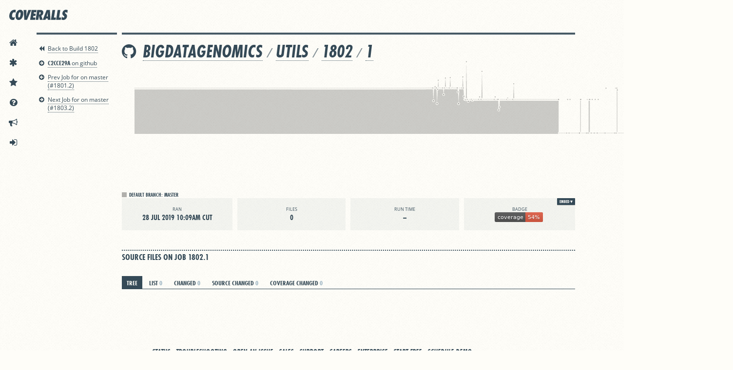

--- FILE ---
content_type: text/html; charset=utf-8
request_url: https://coveralls.io/jobs/51385846
body_size: 33923
content:
<!DOCTYPE html>
<html lang='en'>
<head>
<script src="/assets/application-ebfb4609eeeeba71b72c3dc544e6b58394d1f0328c07bb0d693e686e5de5c4cb.js"></script>
<title>bigdatagenomics/utils | Job 1802.1 () | Coveralls - Test Coverage History &amp; Statistics</title>
<meta content='' name='description'>
<meta content='jjkWjPM43FYXwRd2QigTVe8W27xMk-cXGJxUD6mQDCY' name='google-site-verification'>
<meta content='uVH7jwgRaeBZzSydDg2B7A3k8Xaw4axxRcaGLMd3Rc' name='globalsign-domain-verification'>
<meta charset='utf-8'>
<meta content='IE=Edge,chrome=1' http-equiv='X-UA-Compatible'>
<script type="text/javascript">window.NREUM||(NREUM={});NREUM.info={"beacon":"bam.nr-data.net","errorBeacon":"bam.nr-data.net","licenseKey":"NRJS-fbb6b6c754df168df61","applicationID":"1568497787","transactionName":"cFkKQUteXwpQQ0taWFFFS0ZRXkQ=","queueTime":0,"applicationTime":221,"agent":""}</script>
<script type="text/javascript">(window.NREUM||(NREUM={})).init={privacy:{cookies_enabled:true},ajax:{deny_list:["bam.nr-data.net"]},feature_flags:["soft_nav"],distributed_tracing:{enabled:true}};(window.NREUM||(NREUM={})).loader_config={agentID:"1588761402",accountID:"3597742",trustKey:"3597742",xpid:"VwMOVlFXChABUVdaAwgAUVwG",licenseKey:"NRJS-fbb6b6c754df168df61",applicationID:"1568497787",browserID:"1588761402"};;/*! For license information please see nr-loader-spa-1.308.0.min.js.LICENSE.txt */
(()=>{var e,t,r={384:(e,t,r)=>{"use strict";r.d(t,{NT:()=>a,US:()=>u,Zm:()=>o,bQ:()=>d,dV:()=>c,pV:()=>l});var n=r(6154),i=r(1863),s=r(1910);const a={beacon:"bam.nr-data.net",errorBeacon:"bam.nr-data.net"};function o(){return n.gm.NREUM||(n.gm.NREUM={}),void 0===n.gm.newrelic&&(n.gm.newrelic=n.gm.NREUM),n.gm.NREUM}function c(){let e=o();return e.o||(e.o={ST:n.gm.setTimeout,SI:n.gm.setImmediate||n.gm.setInterval,CT:n.gm.clearTimeout,XHR:n.gm.XMLHttpRequest,REQ:n.gm.Request,EV:n.gm.Event,PR:n.gm.Promise,MO:n.gm.MutationObserver,FETCH:n.gm.fetch,WS:n.gm.WebSocket},(0,s.i)(...Object.values(e.o))),e}function d(e,t){let r=o();r.initializedAgents??={},t.initializedAt={ms:(0,i.t)(),date:new Date},r.initializedAgents[e]=t}function u(e,t){o()[e]=t}function l(){return function(){let e=o();const t=e.info||{};e.info={beacon:a.beacon,errorBeacon:a.errorBeacon,...t}}(),function(){let e=o();const t=e.init||{};e.init={...t}}(),c(),function(){let e=o();const t=e.loader_config||{};e.loader_config={...t}}(),o()}},782:(e,t,r)=>{"use strict";r.d(t,{T:()=>n});const n=r(860).K7.pageViewTiming},860:(e,t,r)=>{"use strict";r.d(t,{$J:()=>u,K7:()=>c,P3:()=>d,XX:()=>i,Yy:()=>o,df:()=>s,qY:()=>n,v4:()=>a});const n="events",i="jserrors",s="browser/blobs",a="rum",o="browser/logs",c={ajax:"ajax",genericEvents:"generic_events",jserrors:i,logging:"logging",metrics:"metrics",pageAction:"page_action",pageViewEvent:"page_view_event",pageViewTiming:"page_view_timing",sessionReplay:"session_replay",sessionTrace:"session_trace",softNav:"soft_navigations",spa:"spa"},d={[c.pageViewEvent]:1,[c.pageViewTiming]:2,[c.metrics]:3,[c.jserrors]:4,[c.spa]:5,[c.ajax]:6,[c.sessionTrace]:7,[c.softNav]:8,[c.sessionReplay]:9,[c.logging]:10,[c.genericEvents]:11},u={[c.pageViewEvent]:a,[c.pageViewTiming]:n,[c.ajax]:n,[c.spa]:n,[c.softNav]:n,[c.metrics]:i,[c.jserrors]:i,[c.sessionTrace]:s,[c.sessionReplay]:s,[c.logging]:o,[c.genericEvents]:"ins"}},944:(e,t,r)=>{"use strict";r.d(t,{R:()=>i});var n=r(3241);function i(e,t){"function"==typeof console.debug&&(console.debug("New Relic Warning: https://github.com/newrelic/newrelic-browser-agent/blob/main/docs/warning-codes.md#".concat(e),t),(0,n.W)({agentIdentifier:null,drained:null,type:"data",name:"warn",feature:"warn",data:{code:e,secondary:t}}))}},993:(e,t,r)=>{"use strict";r.d(t,{A$:()=>s,ET:()=>a,TZ:()=>o,p_:()=>i});var n=r(860);const i={ERROR:"ERROR",WARN:"WARN",INFO:"INFO",DEBUG:"DEBUG",TRACE:"TRACE"},s={OFF:0,ERROR:1,WARN:2,INFO:3,DEBUG:4,TRACE:5},a="log",o=n.K7.logging},1541:(e,t,r)=>{"use strict";r.d(t,{U:()=>i,f:()=>n});const n={MFE:"MFE",BA:"BA"};function i(e,t){if(2!==t?.harvestEndpointVersion)return{};const r=t.agentRef.runtime.appMetadata.agents[0].entityGuid;return e?{"source.id":e.id,"source.name":e.name,"source.type":e.type,"parent.id":e.parent?.id||r,"parent.type":e.parent?.type||n.BA}:{"entity.guid":r,appId:t.agentRef.info.applicationID}}},1687:(e,t,r)=>{"use strict";r.d(t,{Ak:()=>d,Ze:()=>h,x3:()=>u});var n=r(3241),i=r(7836),s=r(3606),a=r(860),o=r(2646);const c={};function d(e,t){const r={staged:!1,priority:a.P3[t]||0};l(e),c[e].get(t)||c[e].set(t,r)}function u(e,t){e&&c[e]&&(c[e].get(t)&&c[e].delete(t),p(e,t,!1),c[e].size&&f(e))}function l(e){if(!e)throw new Error("agentIdentifier required");c[e]||(c[e]=new Map)}function h(e="",t="feature",r=!1){if(l(e),!e||!c[e].get(t)||r)return p(e,t);c[e].get(t).staged=!0,f(e)}function f(e){const t=Array.from(c[e]);t.every(([e,t])=>t.staged)&&(t.sort((e,t)=>e[1].priority-t[1].priority),t.forEach(([t])=>{c[e].delete(t),p(e,t)}))}function p(e,t,r=!0){const a=e?i.ee.get(e):i.ee,c=s.i.handlers;if(!a.aborted&&a.backlog&&c){if((0,n.W)({agentIdentifier:e,type:"lifecycle",name:"drain",feature:t}),r){const e=a.backlog[t],r=c[t];if(r){for(let t=0;e&&t<e.length;++t)g(e[t],r);Object.entries(r).forEach(([e,t])=>{Object.values(t||{}).forEach(t=>{t[0]?.on&&t[0]?.context()instanceof o.y&&t[0].on(e,t[1])})})}}a.isolatedBacklog||delete c[t],a.backlog[t]=null,a.emit("drain-"+t,[])}}function g(e,t){var r=e[1];Object.values(t[r]||{}).forEach(t=>{var r=e[0];if(t[0]===r){var n=t[1],i=e[3],s=e[2];n.apply(i,s)}})}},1738:(e,t,r)=>{"use strict";r.d(t,{U:()=>f,Y:()=>h});var n=r(3241),i=r(9908),s=r(1863),a=r(944),o=r(5701),c=r(3969),d=r(8362),u=r(860),l=r(4261);function h(e,t,r,s){const h=s||r;!h||h[e]&&h[e]!==d.d.prototype[e]||(h[e]=function(){(0,i.p)(c.xV,["API/"+e+"/called"],void 0,u.K7.metrics,r.ee),(0,n.W)({agentIdentifier:r.agentIdentifier,drained:!!o.B?.[r.agentIdentifier],type:"data",name:"api",feature:l.Pl+e,data:{}});try{return t.apply(this,arguments)}catch(e){(0,a.R)(23,e)}})}function f(e,t,r,n,a){const o=e.info;null===r?delete o.jsAttributes[t]:o.jsAttributes[t]=r,(a||null===r)&&(0,i.p)(l.Pl+n,[(0,s.t)(),t,r],void 0,"session",e.ee)}},1741:(e,t,r)=>{"use strict";r.d(t,{W:()=>s});var n=r(944),i=r(4261);class s{#e(e,...t){if(this[e]!==s.prototype[e])return this[e](...t);(0,n.R)(35,e)}addPageAction(e,t){return this.#e(i.hG,e,t)}register(e){return this.#e(i.eY,e)}recordCustomEvent(e,t){return this.#e(i.fF,e,t)}setPageViewName(e,t){return this.#e(i.Fw,e,t)}setCustomAttribute(e,t,r){return this.#e(i.cD,e,t,r)}noticeError(e,t){return this.#e(i.o5,e,t)}setUserId(e,t=!1){return this.#e(i.Dl,e,t)}setApplicationVersion(e){return this.#e(i.nb,e)}setErrorHandler(e){return this.#e(i.bt,e)}addRelease(e,t){return this.#e(i.k6,e,t)}log(e,t){return this.#e(i.$9,e,t)}start(){return this.#e(i.d3)}finished(e){return this.#e(i.BL,e)}recordReplay(){return this.#e(i.CH)}pauseReplay(){return this.#e(i.Tb)}addToTrace(e){return this.#e(i.U2,e)}setCurrentRouteName(e){return this.#e(i.PA,e)}interaction(e){return this.#e(i.dT,e)}wrapLogger(e,t,r){return this.#e(i.Wb,e,t,r)}measure(e,t){return this.#e(i.V1,e,t)}consent(e){return this.#e(i.Pv,e)}}},1863:(e,t,r)=>{"use strict";function n(){return Math.floor(performance.now())}r.d(t,{t:()=>n})},1910:(e,t,r)=>{"use strict";r.d(t,{i:()=>s});var n=r(944);const i=new Map;function s(...e){return e.every(e=>{if(i.has(e))return i.get(e);const t="function"==typeof e?e.toString():"",r=t.includes("[native code]"),s=t.includes("nrWrapper");return r||s||(0,n.R)(64,e?.name||t),i.set(e,r),r})}},2555:(e,t,r)=>{"use strict";r.d(t,{D:()=>o,f:()=>a});var n=r(384),i=r(8122);const s={beacon:n.NT.beacon,errorBeacon:n.NT.errorBeacon,licenseKey:void 0,applicationID:void 0,sa:void 0,queueTime:void 0,applicationTime:void 0,ttGuid:void 0,user:void 0,account:void 0,product:void 0,extra:void 0,jsAttributes:{},userAttributes:void 0,atts:void 0,transactionName:void 0,tNamePlain:void 0};function a(e){try{return!!e.licenseKey&&!!e.errorBeacon&&!!e.applicationID}catch(e){return!1}}const o=e=>(0,i.a)(e,s)},2614:(e,t,r)=>{"use strict";r.d(t,{BB:()=>a,H3:()=>n,g:()=>d,iL:()=>c,tS:()=>o,uh:()=>i,wk:()=>s});const n="NRBA",i="SESSION",s=144e5,a=18e5,o={STARTED:"session-started",PAUSE:"session-pause",RESET:"session-reset",RESUME:"session-resume",UPDATE:"session-update"},c={SAME_TAB:"same-tab",CROSS_TAB:"cross-tab"},d={OFF:0,FULL:1,ERROR:2}},2646:(e,t,r)=>{"use strict";r.d(t,{y:()=>n});class n{constructor(e){this.contextId=e}}},2843:(e,t,r)=>{"use strict";r.d(t,{G:()=>s,u:()=>i});var n=r(3878);function i(e,t=!1,r,i){(0,n.DD)("visibilitychange",function(){if(t)return void("hidden"===document.visibilityState&&e());e(document.visibilityState)},r,i)}function s(e,t,r){(0,n.sp)("pagehide",e,t,r)}},3241:(e,t,r)=>{"use strict";r.d(t,{W:()=>s});var n=r(6154);const i="newrelic";function s(e={}){try{n.gm.dispatchEvent(new CustomEvent(i,{detail:e}))}catch(e){}}},3304:(e,t,r)=>{"use strict";r.d(t,{A:()=>s});var n=r(7836);const i=()=>{const e=new WeakSet;return(t,r)=>{if("object"==typeof r&&null!==r){if(e.has(r))return;e.add(r)}return r}};function s(e){try{return JSON.stringify(e,i())??""}catch(e){try{n.ee.emit("internal-error",[e])}catch(e){}return""}}},3333:(e,t,r)=>{"use strict";r.d(t,{$v:()=>u,TZ:()=>n,Xh:()=>c,Zp:()=>i,kd:()=>d,mq:()=>o,nf:()=>a,qN:()=>s});const n=r(860).K7.genericEvents,i=["auxclick","click","copy","keydown","paste","scrollend"],s=["focus","blur"],a=4,o=1e3,c=2e3,d=["PageAction","UserAction","BrowserPerformance"],u={RESOURCES:"experimental.resources",REGISTER:"register"}},3434:(e,t,r)=>{"use strict";r.d(t,{Jt:()=>s,YM:()=>d});var n=r(7836),i=r(5607);const s="nr@original:".concat(i.W),a=50;var o=Object.prototype.hasOwnProperty,c=!1;function d(e,t){return e||(e=n.ee),r.inPlace=function(e,t,n,i,s){n||(n="");const a="-"===n.charAt(0);for(let o=0;o<t.length;o++){const c=t[o],d=e[c];l(d)||(e[c]=r(d,a?c+n:n,i,c,s))}},r.flag=s,r;function r(t,r,n,c,d){return l(t)?t:(r||(r=""),nrWrapper[s]=t,function(e,t,r){if(Object.defineProperty&&Object.keys)try{return Object.keys(e).forEach(function(r){Object.defineProperty(t,r,{get:function(){return e[r]},set:function(t){return e[r]=t,t}})}),t}catch(e){u([e],r)}for(var n in e)o.call(e,n)&&(t[n]=e[n])}(t,nrWrapper,e),nrWrapper);function nrWrapper(){var s,o,l,h;let f;try{o=this,s=[...arguments],l="function"==typeof n?n(s,o):n||{}}catch(t){u([t,"",[s,o,c],l],e)}i(r+"start",[s,o,c],l,d);const p=performance.now();let g;try{return h=t.apply(o,s),g=performance.now(),h}catch(e){throw g=performance.now(),i(r+"err",[s,o,e],l,d),f=e,f}finally{const e=g-p,t={start:p,end:g,duration:e,isLongTask:e>=a,methodName:c,thrownError:f};t.isLongTask&&i("long-task",[t,o],l,d),i(r+"end",[s,o,h],l,d)}}}function i(r,n,i,s){if(!c||t){var a=c;c=!0;try{e.emit(r,n,i,t,s)}catch(t){u([t,r,n,i],e)}c=a}}}function u(e,t){t||(t=n.ee);try{t.emit("internal-error",e)}catch(e){}}function l(e){return!(e&&"function"==typeof e&&e.apply&&!e[s])}},3606:(e,t,r)=>{"use strict";r.d(t,{i:()=>s});var n=r(9908);s.on=a;var i=s.handlers={};function s(e,t,r,s){a(s||n.d,i,e,t,r)}function a(e,t,r,i,s){s||(s="feature"),e||(e=n.d);var a=t[s]=t[s]||{};(a[r]=a[r]||[]).push([e,i])}},3738:(e,t,r)=>{"use strict";r.d(t,{He:()=>i,Kp:()=>o,Lc:()=>d,Rz:()=>u,TZ:()=>n,bD:()=>s,d3:()=>a,jx:()=>l,sl:()=>h,uP:()=>c});const n=r(860).K7.sessionTrace,i="bstResource",s="resource",a="-start",o="-end",c="fn"+a,d="fn"+o,u="pushState",l=1e3,h=3e4},3785:(e,t,r)=>{"use strict";r.d(t,{R:()=>c,b:()=>d});var n=r(9908),i=r(1863),s=r(860),a=r(3969),o=r(993);function c(e,t,r={},c=o.p_.INFO,d=!0,u,l=(0,i.t)()){(0,n.p)(a.xV,["API/logging/".concat(c.toLowerCase(),"/called")],void 0,s.K7.metrics,e),(0,n.p)(o.ET,[l,t,r,c,d,u],void 0,s.K7.logging,e)}function d(e){return"string"==typeof e&&Object.values(o.p_).some(t=>t===e.toUpperCase().trim())}},3878:(e,t,r)=>{"use strict";function n(e,t){return{capture:e,passive:!1,signal:t}}function i(e,t,r=!1,i){window.addEventListener(e,t,n(r,i))}function s(e,t,r=!1,i){document.addEventListener(e,t,n(r,i))}r.d(t,{DD:()=>s,jT:()=>n,sp:()=>i})},3962:(e,t,r)=>{"use strict";r.d(t,{AM:()=>a,O2:()=>l,OV:()=>s,Qu:()=>h,TZ:()=>c,ih:()=>f,pP:()=>o,t1:()=>u,tC:()=>i,wD:()=>d});var n=r(860);const i=["click","keydown","submit"],s="popstate",a="api",o="initialPageLoad",c=n.K7.softNav,d=5e3,u=500,l={INITIAL_PAGE_LOAD:"",ROUTE_CHANGE:1,UNSPECIFIED:2},h={INTERACTION:1,AJAX:2,CUSTOM_END:3,CUSTOM_TRACER:4},f={IP:"in progress",PF:"pending finish",FIN:"finished",CAN:"cancelled"}},3969:(e,t,r)=>{"use strict";r.d(t,{TZ:()=>n,XG:()=>o,rs:()=>i,xV:()=>a,z_:()=>s});const n=r(860).K7.metrics,i="sm",s="cm",a="storeSupportabilityMetrics",o="storeEventMetrics"},4234:(e,t,r)=>{"use strict";r.d(t,{W:()=>s});var n=r(7836),i=r(1687);class s{constructor(e,t){this.agentIdentifier=e,this.ee=n.ee.get(e),this.featureName=t,this.blocked=!1}deregisterDrain(){(0,i.x3)(this.agentIdentifier,this.featureName)}}},4261:(e,t,r)=>{"use strict";r.d(t,{$9:()=>u,BL:()=>c,CH:()=>p,Dl:()=>R,Fw:()=>w,PA:()=>v,Pl:()=>n,Pv:()=>A,Tb:()=>h,U2:()=>a,V1:()=>E,Wb:()=>T,bt:()=>y,cD:()=>b,d3:()=>x,dT:()=>d,eY:()=>g,fF:()=>f,hG:()=>s,hw:()=>i,k6:()=>o,nb:()=>m,o5:()=>l});const n="api-",i=n+"ixn-",s="addPageAction",a="addToTrace",o="addRelease",c="finished",d="interaction",u="log",l="noticeError",h="pauseReplay",f="recordCustomEvent",p="recordReplay",g="register",m="setApplicationVersion",v="setCurrentRouteName",b="setCustomAttribute",y="setErrorHandler",w="setPageViewName",R="setUserId",x="start",T="wrapLogger",E="measure",A="consent"},5205:(e,t,r)=>{"use strict";r.d(t,{j:()=>S});var n=r(384),i=r(1741);var s=r(2555),a=r(3333);const o=e=>{if(!e||"string"!=typeof e)return!1;try{document.createDocumentFragment().querySelector(e)}catch{return!1}return!0};var c=r(2614),d=r(944),u=r(8122);const l="[data-nr-mask]",h=e=>(0,u.a)(e,(()=>{const e={feature_flags:[],experimental:{allow_registered_children:!1,resources:!1},mask_selector:"*",block_selector:"[data-nr-block]",mask_input_options:{color:!1,date:!1,"datetime-local":!1,email:!1,month:!1,number:!1,range:!1,search:!1,tel:!1,text:!1,time:!1,url:!1,week:!1,textarea:!1,select:!1,password:!0}};return{ajax:{deny_list:void 0,block_internal:!0,enabled:!0,autoStart:!0},api:{get allow_registered_children(){return e.feature_flags.includes(a.$v.REGISTER)||e.experimental.allow_registered_children},set allow_registered_children(t){e.experimental.allow_registered_children=t},duplicate_registered_data:!1},browser_consent_mode:{enabled:!1},distributed_tracing:{enabled:void 0,exclude_newrelic_header:void 0,cors_use_newrelic_header:void 0,cors_use_tracecontext_headers:void 0,allowed_origins:void 0},get feature_flags(){return e.feature_flags},set feature_flags(t){e.feature_flags=t},generic_events:{enabled:!0,autoStart:!0},harvest:{interval:30},jserrors:{enabled:!0,autoStart:!0},logging:{enabled:!0,autoStart:!0},metrics:{enabled:!0,autoStart:!0},obfuscate:void 0,page_action:{enabled:!0},page_view_event:{enabled:!0,autoStart:!0},page_view_timing:{enabled:!0,autoStart:!0},performance:{capture_marks:!1,capture_measures:!1,capture_detail:!0,resources:{get enabled(){return e.feature_flags.includes(a.$v.RESOURCES)||e.experimental.resources},set enabled(t){e.experimental.resources=t},asset_types:[],first_party_domains:[],ignore_newrelic:!0}},privacy:{cookies_enabled:!0},proxy:{assets:void 0,beacon:void 0},session:{expiresMs:c.wk,inactiveMs:c.BB},session_replay:{autoStart:!0,enabled:!1,preload:!1,sampling_rate:10,error_sampling_rate:100,collect_fonts:!1,inline_images:!1,fix_stylesheets:!0,mask_all_inputs:!0,get mask_text_selector(){return e.mask_selector},set mask_text_selector(t){o(t)?e.mask_selector="".concat(t,",").concat(l):""===t||null===t?e.mask_selector=l:(0,d.R)(5,t)},get block_class(){return"nr-block"},get ignore_class(){return"nr-ignore"},get mask_text_class(){return"nr-mask"},get block_selector(){return e.block_selector},set block_selector(t){o(t)?e.block_selector+=",".concat(t):""!==t&&(0,d.R)(6,t)},get mask_input_options(){return e.mask_input_options},set mask_input_options(t){t&&"object"==typeof t?e.mask_input_options={...t,password:!0}:(0,d.R)(7,t)}},session_trace:{enabled:!0,autoStart:!0},soft_navigations:{enabled:!0,autoStart:!0},spa:{enabled:!0,autoStart:!0},ssl:void 0,user_actions:{enabled:!0,elementAttributes:["id","className","tagName","type"]}}})());var f=r(6154),p=r(9324);let g=0;const m={buildEnv:p.F3,distMethod:p.Xs,version:p.xv,originTime:f.WN},v={consented:!1},b={appMetadata:{},get consented(){return this.session?.state?.consent||v.consented},set consented(e){v.consented=e},customTransaction:void 0,denyList:void 0,disabled:!1,harvester:void 0,isolatedBacklog:!1,isRecording:!1,loaderType:void 0,maxBytes:3e4,obfuscator:void 0,onerror:void 0,ptid:void 0,releaseIds:{},session:void 0,timeKeeper:void 0,registeredEntities:[],jsAttributesMetadata:{bytes:0},get harvestCount(){return++g}},y=e=>{const t=(0,u.a)(e,b),r=Object.keys(m).reduce((e,t)=>(e[t]={value:m[t],writable:!1,configurable:!0,enumerable:!0},e),{});return Object.defineProperties(t,r)};var w=r(5701);const R=e=>{const t=e.startsWith("http");e+="/",r.p=t?e:"https://"+e};var x=r(7836),T=r(3241);const E={accountID:void 0,trustKey:void 0,agentID:void 0,licenseKey:void 0,applicationID:void 0,xpid:void 0},A=e=>(0,u.a)(e,E),_=new Set;function S(e,t={},r,a){let{init:o,info:c,loader_config:d,runtime:u={},exposed:l=!0}=t;if(!c){const e=(0,n.pV)();o=e.init,c=e.info,d=e.loader_config}e.init=h(o||{}),e.loader_config=A(d||{}),c.jsAttributes??={},f.bv&&(c.jsAttributes.isWorker=!0),e.info=(0,s.D)(c);const p=e.init,g=[c.beacon,c.errorBeacon];_.has(e.agentIdentifier)||(p.proxy.assets&&(R(p.proxy.assets),g.push(p.proxy.assets)),p.proxy.beacon&&g.push(p.proxy.beacon),e.beacons=[...g],function(e){const t=(0,n.pV)();Object.getOwnPropertyNames(i.W.prototype).forEach(r=>{const n=i.W.prototype[r];if("function"!=typeof n||"constructor"===n)return;let s=t[r];e[r]&&!1!==e.exposed&&"micro-agent"!==e.runtime?.loaderType&&(t[r]=(...t)=>{const n=e[r](...t);return s?s(...t):n})})}(e),(0,n.US)("activatedFeatures",w.B)),u.denyList=[...p.ajax.deny_list||[],...p.ajax.block_internal?g:[]],u.ptid=e.agentIdentifier,u.loaderType=r,e.runtime=y(u),_.has(e.agentIdentifier)||(e.ee=x.ee.get(e.agentIdentifier),e.exposed=l,(0,T.W)({agentIdentifier:e.agentIdentifier,drained:!!w.B?.[e.agentIdentifier],type:"lifecycle",name:"initialize",feature:void 0,data:e.config})),_.add(e.agentIdentifier)}},5270:(e,t,r)=>{"use strict";r.d(t,{Aw:()=>a,SR:()=>s,rF:()=>o});var n=r(384),i=r(7767);function s(e){return!!(0,n.dV)().o.MO&&(0,i.V)(e)&&!0===e?.session_trace.enabled}function a(e){return!0===e?.session_replay.preload&&s(e)}function o(e,t){try{if("string"==typeof t?.type){if("password"===t.type.toLowerCase())return"*".repeat(e?.length||0);if(void 0!==t?.dataset?.nrUnmask||t?.classList?.contains("nr-unmask"))return e}}catch(e){}return"string"==typeof e?e.replace(/[\S]/g,"*"):"*".repeat(e?.length||0)}},5289:(e,t,r)=>{"use strict";r.d(t,{GG:()=>a,Qr:()=>c,sB:()=>o});var n=r(3878),i=r(6389);function s(){return"undefined"==typeof document||"complete"===document.readyState}function a(e,t){if(s())return e();const r=(0,i.J)(e),a=setInterval(()=>{s()&&(clearInterval(a),r())},500);(0,n.sp)("load",r,t)}function o(e){if(s())return e();(0,n.DD)("DOMContentLoaded",e)}function c(e){if(s())return e();(0,n.sp)("popstate",e)}},5607:(e,t,r)=>{"use strict";r.d(t,{W:()=>n});const n=(0,r(9566).bz)()},5701:(e,t,r)=>{"use strict";r.d(t,{B:()=>s,t:()=>a});var n=r(3241);const i=new Set,s={};function a(e,t){const r=t.agentIdentifier;s[r]??={},e&&"object"==typeof e&&(i.has(r)||(t.ee.emit("rumresp",[e]),s[r]=e,i.add(r),(0,n.W)({agentIdentifier:r,loaded:!0,drained:!0,type:"lifecycle",name:"load",feature:void 0,data:e})))}},6154:(e,t,r)=>{"use strict";r.d(t,{OF:()=>d,RI:()=>i,WN:()=>h,bv:()=>s,eN:()=>f,gm:()=>a,lR:()=>l,m:()=>c,mw:()=>o,sb:()=>u});var n=r(1863);const i="undefined"!=typeof window&&!!window.document,s="undefined"!=typeof WorkerGlobalScope&&("undefined"!=typeof self&&self instanceof WorkerGlobalScope&&self.navigator instanceof WorkerNavigator||"undefined"!=typeof globalThis&&globalThis instanceof WorkerGlobalScope&&globalThis.navigator instanceof WorkerNavigator),a=i?window:"undefined"!=typeof WorkerGlobalScope&&("undefined"!=typeof self&&self instanceof WorkerGlobalScope&&self||"undefined"!=typeof globalThis&&globalThis instanceof WorkerGlobalScope&&globalThis),o=Boolean("hidden"===a?.document?.visibilityState),c=""+a?.location,d=/iPad|iPhone|iPod/.test(a.navigator?.userAgent),u=d&&"undefined"==typeof SharedWorker,l=(()=>{const e=a.navigator?.userAgent?.match(/Firefox[/\s](\d+\.\d+)/);return Array.isArray(e)&&e.length>=2?+e[1]:0})(),h=Date.now()-(0,n.t)(),f=()=>"undefined"!=typeof PerformanceNavigationTiming&&a?.performance?.getEntriesByType("navigation")?.[0]?.responseStart},6344:(e,t,r)=>{"use strict";r.d(t,{BB:()=>u,Qb:()=>l,TZ:()=>i,Ug:()=>a,Vh:()=>s,_s:()=>o,bc:()=>d,yP:()=>c});var n=r(2614);const i=r(860).K7.sessionReplay,s="errorDuringReplay",a=.12,o={DomContentLoaded:0,Load:1,FullSnapshot:2,IncrementalSnapshot:3,Meta:4,Custom:5},c={[n.g.ERROR]:15e3,[n.g.FULL]:3e5,[n.g.OFF]:0},d={RESET:{message:"Session was reset",sm:"Reset"},IMPORT:{message:"Recorder failed to import",sm:"Import"},TOO_MANY:{message:"429: Too Many Requests",sm:"Too-Many"},TOO_BIG:{message:"Payload was too large",sm:"Too-Big"},CROSS_TAB:{message:"Session Entity was set to OFF on another tab",sm:"Cross-Tab"},ENTITLEMENTS:{message:"Session Replay is not allowed and will not be started",sm:"Entitlement"}},u=5e3,l={API:"api",RESUME:"resume",SWITCH_TO_FULL:"switchToFull",INITIALIZE:"initialize",PRELOAD:"preload"}},6389:(e,t,r)=>{"use strict";function n(e,t=500,r={}){const n=r?.leading||!1;let i;return(...r)=>{n&&void 0===i&&(e.apply(this,r),i=setTimeout(()=>{i=clearTimeout(i)},t)),n||(clearTimeout(i),i=setTimeout(()=>{e.apply(this,r)},t))}}function i(e){let t=!1;return(...r)=>{t||(t=!0,e.apply(this,r))}}r.d(t,{J:()=>i,s:()=>n})},6630:(e,t,r)=>{"use strict";r.d(t,{T:()=>n});const n=r(860).K7.pageViewEvent},6774:(e,t,r)=>{"use strict";r.d(t,{T:()=>n});const n=r(860).K7.jserrors},7295:(e,t,r)=>{"use strict";r.d(t,{Xv:()=>a,gX:()=>i,iW:()=>s});var n=[];function i(e){if(!e||s(e))return!1;if(0===n.length)return!0;if("*"===n[0].hostname)return!1;for(var t=0;t<n.length;t++){var r=n[t];if(r.hostname.test(e.hostname)&&r.pathname.test(e.pathname))return!1}return!0}function s(e){return void 0===e.hostname}function a(e){if(n=[],e&&e.length)for(var t=0;t<e.length;t++){let r=e[t];if(!r)continue;if("*"===r)return void(n=[{hostname:"*"}]);0===r.indexOf("http://")?r=r.substring(7):0===r.indexOf("https://")&&(r=r.substring(8));const i=r.indexOf("/");let s,a;i>0?(s=r.substring(0,i),a=r.substring(i)):(s=r,a="*");let[c]=s.split(":");n.push({hostname:o(c),pathname:o(a,!0)})}}function o(e,t=!1){const r=e.replace(/[.+?^${}()|[\]\\]/g,e=>"\\"+e).replace(/\*/g,".*?");return new RegExp((t?"^":"")+r+"$")}},7485:(e,t,r)=>{"use strict";r.d(t,{D:()=>i});var n=r(6154);function i(e){if(0===(e||"").indexOf("data:"))return{protocol:"data"};try{const t=new URL(e,location.href),r={port:t.port,hostname:t.hostname,pathname:t.pathname,search:t.search,protocol:t.protocol.slice(0,t.protocol.indexOf(":")),sameOrigin:t.protocol===n.gm?.location?.protocol&&t.host===n.gm?.location?.host};return r.port&&""!==r.port||("http:"===t.protocol&&(r.port="80"),"https:"===t.protocol&&(r.port="443")),r.pathname&&""!==r.pathname?r.pathname.startsWith("/")||(r.pathname="/".concat(r.pathname)):r.pathname="/",r}catch(e){return{}}}},7699:(e,t,r)=>{"use strict";r.d(t,{It:()=>s,KC:()=>o,No:()=>i,qh:()=>a});var n=r(860);const i=16e3,s=1e6,a="SESSION_ERROR",o={[n.K7.logging]:!0,[n.K7.genericEvents]:!1,[n.K7.jserrors]:!1,[n.K7.ajax]:!1}},7767:(e,t,r)=>{"use strict";r.d(t,{V:()=>i});var n=r(6154);const i=e=>n.RI&&!0===e?.privacy.cookies_enabled},7836:(e,t,r)=>{"use strict";r.d(t,{P:()=>o,ee:()=>c});var n=r(384),i=r(8990),s=r(2646),a=r(5607);const o="nr@context:".concat(a.W),c=function e(t,r){var n={},a={},u={},l=!1;try{l=16===r.length&&d.initializedAgents?.[r]?.runtime.isolatedBacklog}catch(e){}var h={on:p,addEventListener:p,removeEventListener:function(e,t){var r=n[e];if(!r)return;for(var i=0;i<r.length;i++)r[i]===t&&r.splice(i,1)},emit:function(e,r,n,i,s){!1!==s&&(s=!0);if(c.aborted&&!i)return;t&&s&&t.emit(e,r,n);var o=f(n);g(e).forEach(e=>{e.apply(o,r)});var d=v()[a[e]];d&&d.push([h,e,r,o]);return o},get:m,listeners:g,context:f,buffer:function(e,t){const r=v();if(t=t||"feature",h.aborted)return;Object.entries(e||{}).forEach(([e,n])=>{a[n]=t,t in r||(r[t]=[])})},abort:function(){h._aborted=!0,Object.keys(h.backlog).forEach(e=>{delete h.backlog[e]})},isBuffering:function(e){return!!v()[a[e]]},debugId:r,backlog:l?{}:t&&"object"==typeof t.backlog?t.backlog:{},isolatedBacklog:l};return Object.defineProperty(h,"aborted",{get:()=>{let e=h._aborted||!1;return e||(t&&(e=t.aborted),e)}}),h;function f(e){return e&&e instanceof s.y?e:e?(0,i.I)(e,o,()=>new s.y(o)):new s.y(o)}function p(e,t){n[e]=g(e).concat(t)}function g(e){return n[e]||[]}function m(t){return u[t]=u[t]||e(h,t)}function v(){return h.backlog}}(void 0,"globalEE"),d=(0,n.Zm)();d.ee||(d.ee=c)},8122:(e,t,r)=>{"use strict";r.d(t,{a:()=>i});var n=r(944);function i(e,t){try{if(!e||"object"!=typeof e)return(0,n.R)(3);if(!t||"object"!=typeof t)return(0,n.R)(4);const r=Object.create(Object.getPrototypeOf(t),Object.getOwnPropertyDescriptors(t)),s=0===Object.keys(r).length?e:r;for(let a in s)if(void 0!==e[a])try{if(null===e[a]){r[a]=null;continue}Array.isArray(e[a])&&Array.isArray(t[a])?r[a]=Array.from(new Set([...e[a],...t[a]])):"object"==typeof e[a]&&"object"==typeof t[a]?r[a]=i(e[a],t[a]):r[a]=e[a]}catch(e){r[a]||(0,n.R)(1,e)}return r}catch(e){(0,n.R)(2,e)}}},8139:(e,t,r)=>{"use strict";r.d(t,{u:()=>h});var n=r(7836),i=r(3434),s=r(8990),a=r(6154);const o={},c=a.gm.XMLHttpRequest,d="addEventListener",u="removeEventListener",l="nr@wrapped:".concat(n.P);function h(e){var t=function(e){return(e||n.ee).get("events")}(e);if(o[t.debugId]++)return t;o[t.debugId]=1;var r=(0,i.YM)(t,!0);function h(e){r.inPlace(e,[d,u],"-",p)}function p(e,t){return e[1]}return"getPrototypeOf"in Object&&(a.RI&&f(document,h),c&&f(c.prototype,h),f(a.gm,h)),t.on(d+"-start",function(e,t){var n=e[1];if(null!==n&&("function"==typeof n||"object"==typeof n)&&"newrelic"!==e[0]){var i=(0,s.I)(n,l,function(){var e={object:function(){if("function"!=typeof n.handleEvent)return;return n.handleEvent.apply(n,arguments)},function:n}[typeof n];return e?r(e,"fn-",null,e.name||"anonymous"):n});this.wrapped=e[1]=i}}),t.on(u+"-start",function(e){e[1]=this.wrapped||e[1]}),t}function f(e,t,...r){let n=e;for(;"object"==typeof n&&!Object.prototype.hasOwnProperty.call(n,d);)n=Object.getPrototypeOf(n);n&&t(n,...r)}},8362:(e,t,r)=>{"use strict";r.d(t,{d:()=>s});var n=r(9566),i=r(1741);class s extends i.W{agentIdentifier=(0,n.LA)(16)}},8374:(e,t,r)=>{r.nc=(()=>{try{return document?.currentScript?.nonce}catch(e){}return""})()},8990:(e,t,r)=>{"use strict";r.d(t,{I:()=>i});var n=Object.prototype.hasOwnProperty;function i(e,t,r){if(n.call(e,t))return e[t];var i=r();if(Object.defineProperty&&Object.keys)try{return Object.defineProperty(e,t,{value:i,writable:!0,enumerable:!1}),i}catch(e){}return e[t]=i,i}},9119:(e,t,r)=>{"use strict";r.d(t,{L:()=>s});var n=/([^?#]*)[^#]*(#[^?]*|$).*/,i=/([^?#]*)().*/;function s(e,t){return e?e.replace(t?n:i,"$1$2"):e}},9300:(e,t,r)=>{"use strict";r.d(t,{T:()=>n});const n=r(860).K7.ajax},9324:(e,t,r)=>{"use strict";r.d(t,{AJ:()=>a,F3:()=>i,Xs:()=>s,Yq:()=>o,xv:()=>n});const n="1.308.0",i="PROD",s="CDN",a="@newrelic/rrweb",o="1.0.1"},9566:(e,t,r)=>{"use strict";r.d(t,{LA:()=>o,ZF:()=>c,bz:()=>a,el:()=>d});var n=r(6154);const i="xxxxxxxx-xxxx-4xxx-yxxx-xxxxxxxxxxxx";function s(e,t){return e?15&e[t]:16*Math.random()|0}function a(){const e=n.gm?.crypto||n.gm?.msCrypto;let t,r=0;return e&&e.getRandomValues&&(t=e.getRandomValues(new Uint8Array(30))),i.split("").map(e=>"x"===e?s(t,r++).toString(16):"y"===e?(3&s()|8).toString(16):e).join("")}function o(e){const t=n.gm?.crypto||n.gm?.msCrypto;let r,i=0;t&&t.getRandomValues&&(r=t.getRandomValues(new Uint8Array(e)));const a=[];for(var o=0;o<e;o++)a.push(s(r,i++).toString(16));return a.join("")}function c(){return o(16)}function d(){return o(32)}},9908:(e,t,r)=>{"use strict";r.d(t,{d:()=>n,p:()=>i});var n=r(7836).ee.get("handle");function i(e,t,r,i,s){s?(s.buffer([e],i),s.emit(e,t,r)):(n.buffer([e],i),n.emit(e,t,r))}}},n={};function i(e){var t=n[e];if(void 0!==t)return t.exports;var s=n[e]={exports:{}};return r[e](s,s.exports,i),s.exports}i.m=r,i.d=(e,t)=>{for(var r in t)i.o(t,r)&&!i.o(e,r)&&Object.defineProperty(e,r,{enumerable:!0,get:t[r]})},i.f={},i.e=e=>Promise.all(Object.keys(i.f).reduce((t,r)=>(i.f[r](e,t),t),[])),i.u=e=>({212:"nr-spa-compressor",249:"nr-spa-recorder",478:"nr-spa"}[e]+"-1.308.0.min.js"),i.o=(e,t)=>Object.prototype.hasOwnProperty.call(e,t),e={},t="NRBA-1.308.0.PROD:",i.l=(r,n,s,a)=>{if(e[r])e[r].push(n);else{var o,c;if(void 0!==s)for(var d=document.getElementsByTagName("script"),u=0;u<d.length;u++){var l=d[u];if(l.getAttribute("src")==r||l.getAttribute("data-webpack")==t+s){o=l;break}}if(!o){c=!0;var h={478:"sha512-RSfSVnmHk59T/uIPbdSE0LPeqcEdF4/+XhfJdBuccH5rYMOEZDhFdtnh6X6nJk7hGpzHd9Ujhsy7lZEz/ORYCQ==",249:"sha512-ehJXhmntm85NSqW4MkhfQqmeKFulra3klDyY0OPDUE+sQ3GokHlPh1pmAzuNy//3j4ac6lzIbmXLvGQBMYmrkg==",212:"sha512-B9h4CR46ndKRgMBcK+j67uSR2RCnJfGefU+A7FrgR/k42ovXy5x/MAVFiSvFxuVeEk/pNLgvYGMp1cBSK/G6Fg=="};(o=document.createElement("script")).charset="utf-8",i.nc&&o.setAttribute("nonce",i.nc),o.setAttribute("data-webpack",t+s),o.src=r,0!==o.src.indexOf(window.location.origin+"/")&&(o.crossOrigin="anonymous"),h[a]&&(o.integrity=h[a])}e[r]=[n];var f=(t,n)=>{o.onerror=o.onload=null,clearTimeout(p);var i=e[r];if(delete e[r],o.parentNode&&o.parentNode.removeChild(o),i&&i.forEach(e=>e(n)),t)return t(n)},p=setTimeout(f.bind(null,void 0,{type:"timeout",target:o}),12e4);o.onerror=f.bind(null,o.onerror),o.onload=f.bind(null,o.onload),c&&document.head.appendChild(o)}},i.r=e=>{"undefined"!=typeof Symbol&&Symbol.toStringTag&&Object.defineProperty(e,Symbol.toStringTag,{value:"Module"}),Object.defineProperty(e,"__esModule",{value:!0})},i.p="https://js-agent.newrelic.com/",(()=>{var e={38:0,788:0};i.f.j=(t,r)=>{var n=i.o(e,t)?e[t]:void 0;if(0!==n)if(n)r.push(n[2]);else{var s=new Promise((r,i)=>n=e[t]=[r,i]);r.push(n[2]=s);var a=i.p+i.u(t),o=new Error;i.l(a,r=>{if(i.o(e,t)&&(0!==(n=e[t])&&(e[t]=void 0),n)){var s=r&&("load"===r.type?"missing":r.type),a=r&&r.target&&r.target.src;o.message="Loading chunk "+t+" failed: ("+s+": "+a+")",o.name="ChunkLoadError",o.type=s,o.request=a,n[1](o)}},"chunk-"+t,t)}};var t=(t,r)=>{var n,s,[a,o,c]=r,d=0;if(a.some(t=>0!==e[t])){for(n in o)i.o(o,n)&&(i.m[n]=o[n]);if(c)c(i)}for(t&&t(r);d<a.length;d++)s=a[d],i.o(e,s)&&e[s]&&e[s][0](),e[s]=0},r=self["webpackChunk:NRBA-1.308.0.PROD"]=self["webpackChunk:NRBA-1.308.0.PROD"]||[];r.forEach(t.bind(null,0)),r.push=t.bind(null,r.push.bind(r))})(),(()=>{"use strict";i(8374);var e=i(8362),t=i(860);const r=Object.values(t.K7);var n=i(5205);var s=i(9908),a=i(1863),o=i(4261),c=i(1738);var d=i(1687),u=i(4234),l=i(5289),h=i(6154),f=i(944),p=i(5270),g=i(7767),m=i(6389),v=i(7699);class b extends u.W{constructor(e,t){super(e.agentIdentifier,t),this.agentRef=e,this.abortHandler=void 0,this.featAggregate=void 0,this.loadedSuccessfully=void 0,this.onAggregateImported=new Promise(e=>{this.loadedSuccessfully=e}),this.deferred=Promise.resolve(),!1===e.init[this.featureName].autoStart?this.deferred=new Promise((t,r)=>{this.ee.on("manual-start-all",(0,m.J)(()=>{(0,d.Ak)(e.agentIdentifier,this.featureName),t()}))}):(0,d.Ak)(e.agentIdentifier,t)}importAggregator(e,t,r={}){if(this.featAggregate)return;const n=async()=>{let n;await this.deferred;try{if((0,g.V)(e.init)){const{setupAgentSession:t}=await i.e(478).then(i.bind(i,8766));n=t(e)}}catch(e){(0,f.R)(20,e),this.ee.emit("internal-error",[e]),(0,s.p)(v.qh,[e],void 0,this.featureName,this.ee)}try{if(!this.#t(this.featureName,n,e.init))return(0,d.Ze)(this.agentIdentifier,this.featureName),void this.loadedSuccessfully(!1);const{Aggregate:i}=await t();this.featAggregate=new i(e,r),e.runtime.harvester.initializedAggregates.push(this.featAggregate),this.loadedSuccessfully(!0)}catch(e){(0,f.R)(34,e),this.abortHandler?.(),(0,d.Ze)(this.agentIdentifier,this.featureName,!0),this.loadedSuccessfully(!1),this.ee&&this.ee.abort()}};h.RI?(0,l.GG)(()=>n(),!0):n()}#t(e,r,n){if(this.blocked)return!1;switch(e){case t.K7.sessionReplay:return(0,p.SR)(n)&&!!r;case t.K7.sessionTrace:return!!r;default:return!0}}}var y=i(6630),w=i(2614),R=i(3241);class x extends b{static featureName=y.T;constructor(e){var t;super(e,y.T),this.setupInspectionEvents(e.agentIdentifier),t=e,(0,c.Y)(o.Fw,function(e,r){"string"==typeof e&&("/"!==e.charAt(0)&&(e="/"+e),t.runtime.customTransaction=(r||"http://custom.transaction")+e,(0,s.p)(o.Pl+o.Fw,[(0,a.t)()],void 0,void 0,t.ee))},t),this.importAggregator(e,()=>i.e(478).then(i.bind(i,2467)))}setupInspectionEvents(e){const t=(t,r)=>{t&&(0,R.W)({agentIdentifier:e,timeStamp:t.timeStamp,loaded:"complete"===t.target.readyState,type:"window",name:r,data:t.target.location+""})};(0,l.sB)(e=>{t(e,"DOMContentLoaded")}),(0,l.GG)(e=>{t(e,"load")}),(0,l.Qr)(e=>{t(e,"navigate")}),this.ee.on(w.tS.UPDATE,(t,r)=>{(0,R.W)({agentIdentifier:e,type:"lifecycle",name:"session",data:r})})}}var T=i(384);class E extends e.d{constructor(e){var t;(super(),h.gm)?(this.features={},(0,T.bQ)(this.agentIdentifier,this),this.desiredFeatures=new Set(e.features||[]),this.desiredFeatures.add(x),(0,n.j)(this,e,e.loaderType||"agent"),t=this,(0,c.Y)(o.cD,function(e,r,n=!1){if("string"==typeof e){if(["string","number","boolean"].includes(typeof r)||null===r)return(0,c.U)(t,e,r,o.cD,n);(0,f.R)(40,typeof r)}else(0,f.R)(39,typeof e)},t),function(e){(0,c.Y)(o.Dl,function(t,r=!1){if("string"!=typeof t&&null!==t)return void(0,f.R)(41,typeof t);const n=e.info.jsAttributes["enduser.id"];r&&null!=n&&n!==t?(0,s.p)(o.Pl+"setUserIdAndResetSession",[t],void 0,"session",e.ee):(0,c.U)(e,"enduser.id",t,o.Dl,!0)},e)}(this),function(e){(0,c.Y)(o.nb,function(t){if("string"==typeof t||null===t)return(0,c.U)(e,"application.version",t,o.nb,!1);(0,f.R)(42,typeof t)},e)}(this),function(e){(0,c.Y)(o.d3,function(){e.ee.emit("manual-start-all")},e)}(this),function(e){(0,c.Y)(o.Pv,function(t=!0){if("boolean"==typeof t){if((0,s.p)(o.Pl+o.Pv,[t],void 0,"session",e.ee),e.runtime.consented=t,t){const t=e.features.page_view_event;t.onAggregateImported.then(e=>{const r=t.featAggregate;e&&!r.sentRum&&r.sendRum()})}}else(0,f.R)(65,typeof t)},e)}(this),this.run()):(0,f.R)(21)}get config(){return{info:this.info,init:this.init,loader_config:this.loader_config,runtime:this.runtime}}get api(){return this}run(){try{const e=function(e){const t={};return r.forEach(r=>{t[r]=!!e[r]?.enabled}),t}(this.init),n=[...this.desiredFeatures];n.sort((e,r)=>t.P3[e.featureName]-t.P3[r.featureName]),n.forEach(r=>{if(!e[r.featureName]&&r.featureName!==t.K7.pageViewEvent)return;if(r.featureName===t.K7.spa)return void(0,f.R)(67);const n=function(e){switch(e){case t.K7.ajax:return[t.K7.jserrors];case t.K7.sessionTrace:return[t.K7.ajax,t.K7.pageViewEvent];case t.K7.sessionReplay:return[t.K7.sessionTrace];case t.K7.pageViewTiming:return[t.K7.pageViewEvent];default:return[]}}(r.featureName).filter(e=>!(e in this.features));n.length>0&&(0,f.R)(36,{targetFeature:r.featureName,missingDependencies:n}),this.features[r.featureName]=new r(this)})}catch(e){(0,f.R)(22,e);for(const e in this.features)this.features[e].abortHandler?.();const t=(0,T.Zm)();delete t.initializedAgents[this.agentIdentifier]?.features,delete this.sharedAggregator;return t.ee.get(this.agentIdentifier).abort(),!1}}}var A=i(2843),_=i(782);class S extends b{static featureName=_.T;constructor(e){super(e,_.T),h.RI&&((0,A.u)(()=>(0,s.p)("docHidden",[(0,a.t)()],void 0,_.T,this.ee),!0),(0,A.G)(()=>(0,s.p)("winPagehide",[(0,a.t)()],void 0,_.T,this.ee)),this.importAggregator(e,()=>i.e(478).then(i.bind(i,9917))))}}var O=i(3969);class I extends b{static featureName=O.TZ;constructor(e){super(e,O.TZ),h.RI&&document.addEventListener("securitypolicyviolation",e=>{(0,s.p)(O.xV,["Generic/CSPViolation/Detected"],void 0,this.featureName,this.ee)}),this.importAggregator(e,()=>i.e(478).then(i.bind(i,6555)))}}var N=i(6774),P=i(3878),k=i(3304);class D{constructor(e,t,r,n,i){this.name="UncaughtError",this.message="string"==typeof e?e:(0,k.A)(e),this.sourceURL=t,this.line=r,this.column=n,this.__newrelic=i}}function C(e){return M(e)?e:new D(void 0!==e?.message?e.message:e,e?.filename||e?.sourceURL,e?.lineno||e?.line,e?.colno||e?.col,e?.__newrelic,e?.cause)}function j(e){const t="Unhandled Promise Rejection: ";if(!e?.reason)return;if(M(e.reason)){try{e.reason.message.startsWith(t)||(e.reason.message=t+e.reason.message)}catch(e){}return C(e.reason)}const r=C(e.reason);return(r.message||"").startsWith(t)||(r.message=t+r.message),r}function L(e){if(e.error instanceof SyntaxError&&!/:\d+$/.test(e.error.stack?.trim())){const t=new D(e.message,e.filename,e.lineno,e.colno,e.error.__newrelic,e.cause);return t.name=SyntaxError.name,t}return M(e.error)?e.error:C(e)}function M(e){return e instanceof Error&&!!e.stack}function H(e,r,n,i,o=(0,a.t)()){"string"==typeof e&&(e=new Error(e)),(0,s.p)("err",[e,o,!1,r,n.runtime.isRecording,void 0,i],void 0,t.K7.jserrors,n.ee),(0,s.p)("uaErr",[],void 0,t.K7.genericEvents,n.ee)}var B=i(1541),K=i(993),W=i(3785);function U(e,{customAttributes:t={},level:r=K.p_.INFO}={},n,i,s=(0,a.t)()){(0,W.R)(n.ee,e,t,r,!1,i,s)}function F(e,r,n,i,c=(0,a.t)()){(0,s.p)(o.Pl+o.hG,[c,e,r,i],void 0,t.K7.genericEvents,n.ee)}function V(e,r,n,i,c=(0,a.t)()){const{start:d,end:u,customAttributes:l}=r||{},h={customAttributes:l||{}};if("object"!=typeof h.customAttributes||"string"!=typeof e||0===e.length)return void(0,f.R)(57);const p=(e,t)=>null==e?t:"number"==typeof e?e:e instanceof PerformanceMark?e.startTime:Number.NaN;if(h.start=p(d,0),h.end=p(u,c),Number.isNaN(h.start)||Number.isNaN(h.end))(0,f.R)(57);else{if(h.duration=h.end-h.start,!(h.duration<0))return(0,s.p)(o.Pl+o.V1,[h,e,i],void 0,t.K7.genericEvents,n.ee),h;(0,f.R)(58)}}function G(e,r={},n,i,c=(0,a.t)()){(0,s.p)(o.Pl+o.fF,[c,e,r,i],void 0,t.K7.genericEvents,n.ee)}function z(e){(0,c.Y)(o.eY,function(t){return Y(e,t)},e)}function Y(e,r,n){(0,f.R)(54,"newrelic.register"),r||={},r.type=B.f.MFE,r.licenseKey||=e.info.licenseKey,r.blocked=!1,r.parent=n||{},Array.isArray(r.tags)||(r.tags=[]);const i={};r.tags.forEach(e=>{"name"!==e&&"id"!==e&&(i["source.".concat(e)]=!0)}),r.isolated??=!0;let o=()=>{};const c=e.runtime.registeredEntities;if(!r.isolated){const e=c.find(({metadata:{target:{id:e}}})=>e===r.id&&!r.isolated);if(e)return e}const d=e=>{r.blocked=!0,o=e};function u(e){return"string"==typeof e&&!!e.trim()&&e.trim().length<501||"number"==typeof e}e.init.api.allow_registered_children||d((0,m.J)(()=>(0,f.R)(55))),u(r.id)&&u(r.name)||d((0,m.J)(()=>(0,f.R)(48,r)));const l={addPageAction:(t,n={})=>g(F,[t,{...i,...n},e],r),deregister:()=>{d((0,m.J)(()=>(0,f.R)(68)))},log:(t,n={})=>g(U,[t,{...n,customAttributes:{...i,...n.customAttributes||{}}},e],r),measure:(t,n={})=>g(V,[t,{...n,customAttributes:{...i,...n.customAttributes||{}}},e],r),noticeError:(t,n={})=>g(H,[t,{...i,...n},e],r),register:(t={})=>g(Y,[e,t],l.metadata.target),recordCustomEvent:(t,n={})=>g(G,[t,{...i,...n},e],r),setApplicationVersion:e=>p("application.version",e),setCustomAttribute:(e,t)=>p(e,t),setUserId:e=>p("enduser.id",e),metadata:{customAttributes:i,target:r}},h=()=>(r.blocked&&o(),r.blocked);h()||c.push(l);const p=(e,t)=>{h()||(i[e]=t)},g=(r,n,i)=>{if(h())return;const o=(0,a.t)();(0,s.p)(O.xV,["API/register/".concat(r.name,"/called")],void 0,t.K7.metrics,e.ee);try{if(e.init.api.duplicate_registered_data&&"register"!==r.name){let e=n;if(n[1]instanceof Object){const t={"child.id":i.id,"child.type":i.type};e="customAttributes"in n[1]?[n[0],{...n[1],customAttributes:{...n[1].customAttributes,...t}},...n.slice(2)]:[n[0],{...n[1],...t},...n.slice(2)]}r(...e,void 0,o)}return r(...n,i,o)}catch(e){(0,f.R)(50,e)}};return l}class Z extends b{static featureName=N.T;constructor(e){var t;super(e,N.T),t=e,(0,c.Y)(o.o5,(e,r)=>H(e,r,t),t),function(e){(0,c.Y)(o.bt,function(t){e.runtime.onerror=t},e)}(e),function(e){let t=0;(0,c.Y)(o.k6,function(e,r){++t>10||(this.runtime.releaseIds[e.slice(-200)]=(""+r).slice(-200))},e)}(e),z(e);try{this.removeOnAbort=new AbortController}catch(e){}this.ee.on("internal-error",(t,r)=>{this.abortHandler&&(0,s.p)("ierr",[C(t),(0,a.t)(),!0,{},e.runtime.isRecording,r],void 0,this.featureName,this.ee)}),h.gm.addEventListener("unhandledrejection",t=>{this.abortHandler&&(0,s.p)("err",[j(t),(0,a.t)(),!1,{unhandledPromiseRejection:1},e.runtime.isRecording],void 0,this.featureName,this.ee)},(0,P.jT)(!1,this.removeOnAbort?.signal)),h.gm.addEventListener("error",t=>{this.abortHandler&&(0,s.p)("err",[L(t),(0,a.t)(),!1,{},e.runtime.isRecording],void 0,this.featureName,this.ee)},(0,P.jT)(!1,this.removeOnAbort?.signal)),this.abortHandler=this.#r,this.importAggregator(e,()=>i.e(478).then(i.bind(i,2176)))}#r(){this.removeOnAbort?.abort(),this.abortHandler=void 0}}var q=i(8990);let X=1;function J(e){const t=typeof e;return!e||"object"!==t&&"function"!==t?-1:e===h.gm?0:(0,q.I)(e,"nr@id",function(){return X++})}function Q(e){if("string"==typeof e&&e.length)return e.length;if("object"==typeof e){if("undefined"!=typeof ArrayBuffer&&e instanceof ArrayBuffer&&e.byteLength)return e.byteLength;if("undefined"!=typeof Blob&&e instanceof Blob&&e.size)return e.size;if(!("undefined"!=typeof FormData&&e instanceof FormData))try{return(0,k.A)(e).length}catch(e){return}}}var ee=i(8139),te=i(7836),re=i(3434);const ne={},ie=["open","send"];function se(e){var t=e||te.ee;const r=function(e){return(e||te.ee).get("xhr")}(t);if(void 0===h.gm.XMLHttpRequest)return r;if(ne[r.debugId]++)return r;ne[r.debugId]=1,(0,ee.u)(t);var n=(0,re.YM)(r),i=h.gm.XMLHttpRequest,s=h.gm.MutationObserver,a=h.gm.Promise,o=h.gm.setInterval,c="readystatechange",d=["onload","onerror","onabort","onloadstart","onloadend","onprogress","ontimeout"],u=[],l=h.gm.XMLHttpRequest=function(e){const t=new i(e),s=r.context(t);try{r.emit("new-xhr",[t],s),t.addEventListener(c,(a=s,function(){var e=this;e.readyState>3&&!a.resolved&&(a.resolved=!0,r.emit("xhr-resolved",[],e)),n.inPlace(e,d,"fn-",y)}),(0,P.jT)(!1))}catch(e){(0,f.R)(15,e);try{r.emit("internal-error",[e])}catch(e){}}var a;return t};function p(e,t){n.inPlace(t,["onreadystatechange"],"fn-",y)}if(function(e,t){for(var r in e)t[r]=e[r]}(i,l),l.prototype=i.prototype,n.inPlace(l.prototype,ie,"-xhr-",y),r.on("send-xhr-start",function(e,t){p(e,t),function(e){u.push(e),s&&(g?g.then(b):o?o(b):(m=-m,v.data=m))}(t)}),r.on("open-xhr-start",p),s){var g=a&&a.resolve();if(!o&&!a){var m=1,v=document.createTextNode(m);new s(b).observe(v,{characterData:!0})}}else t.on("fn-end",function(e){e[0]&&e[0].type===c||b()});function b(){for(var e=0;e<u.length;e++)p(0,u[e]);u.length&&(u=[])}function y(e,t){return t}return r}var ae="fetch-",oe=ae+"body-",ce=["arrayBuffer","blob","json","text","formData"],de=h.gm.Request,ue=h.gm.Response,le="prototype";const he={};function fe(e){const t=function(e){return(e||te.ee).get("fetch")}(e);if(!(de&&ue&&h.gm.fetch))return t;if(he[t.debugId]++)return t;function r(e,r,n){var i=e[r];"function"==typeof i&&(e[r]=function(){var e,r=[...arguments],s={};t.emit(n+"before-start",[r],s),s[te.P]&&s[te.P].dt&&(e=s[te.P].dt);var a=i.apply(this,r);return t.emit(n+"start",[r,e],a),a.then(function(e){return t.emit(n+"end",[null,e],a),e},function(e){throw t.emit(n+"end",[e],a),e})})}return he[t.debugId]=1,ce.forEach(e=>{r(de[le],e,oe),r(ue[le],e,oe)}),r(h.gm,"fetch",ae),t.on(ae+"end",function(e,r){var n=this;if(r){var i=r.headers.get("content-length");null!==i&&(n.rxSize=i),t.emit(ae+"done",[null,r],n)}else t.emit(ae+"done",[e],n)}),t}var pe=i(7485),ge=i(9566);class me{constructor(e){this.agentRef=e}generateTracePayload(e){const t=this.agentRef.loader_config;if(!this.shouldGenerateTrace(e)||!t)return null;var r=(t.accountID||"").toString()||null,n=(t.agentID||"").toString()||null,i=(t.trustKey||"").toString()||null;if(!r||!n)return null;var s=(0,ge.ZF)(),a=(0,ge.el)(),o=Date.now(),c={spanId:s,traceId:a,timestamp:o};return(e.sameOrigin||this.isAllowedOrigin(e)&&this.useTraceContextHeadersForCors())&&(c.traceContextParentHeader=this.generateTraceContextParentHeader(s,a),c.traceContextStateHeader=this.generateTraceContextStateHeader(s,o,r,n,i)),(e.sameOrigin&&!this.excludeNewrelicHeader()||!e.sameOrigin&&this.isAllowedOrigin(e)&&this.useNewrelicHeaderForCors())&&(c.newrelicHeader=this.generateTraceHeader(s,a,o,r,n,i)),c}generateTraceContextParentHeader(e,t){return"00-"+t+"-"+e+"-01"}generateTraceContextStateHeader(e,t,r,n,i){return i+"@nr=0-1-"+r+"-"+n+"-"+e+"----"+t}generateTraceHeader(e,t,r,n,i,s){if(!("function"==typeof h.gm?.btoa))return null;var a={v:[0,1],d:{ty:"Browser",ac:n,ap:i,id:e,tr:t,ti:r}};return s&&n!==s&&(a.d.tk=s),btoa((0,k.A)(a))}shouldGenerateTrace(e){return this.agentRef.init?.distributed_tracing?.enabled&&this.isAllowedOrigin(e)}isAllowedOrigin(e){var t=!1;const r=this.agentRef.init?.distributed_tracing;if(e.sameOrigin)t=!0;else if(r?.allowed_origins instanceof Array)for(var n=0;n<r.allowed_origins.length;n++){var i=(0,pe.D)(r.allowed_origins[n]);if(e.hostname===i.hostname&&e.protocol===i.protocol&&e.port===i.port){t=!0;break}}return t}excludeNewrelicHeader(){var e=this.agentRef.init?.distributed_tracing;return!!e&&!!e.exclude_newrelic_header}useNewrelicHeaderForCors(){var e=this.agentRef.init?.distributed_tracing;return!!e&&!1!==e.cors_use_newrelic_header}useTraceContextHeadersForCors(){var e=this.agentRef.init?.distributed_tracing;return!!e&&!!e.cors_use_tracecontext_headers}}var ve=i(9300),be=i(7295);function ye(e){return"string"==typeof e?e:e instanceof(0,T.dV)().o.REQ?e.url:h.gm?.URL&&e instanceof URL?e.href:void 0}var we=["load","error","abort","timeout"],Re=we.length,xe=(0,T.dV)().o.REQ,Te=(0,T.dV)().o.XHR;const Ee="X-NewRelic-App-Data";class Ae extends b{static featureName=ve.T;constructor(e){super(e,ve.T),this.dt=new me(e),this.handler=(e,t,r,n)=>(0,s.p)(e,t,r,n,this.ee);try{const e={xmlhttprequest:"xhr",fetch:"fetch",beacon:"beacon"};h.gm?.performance?.getEntriesByType("resource").forEach(r=>{if(r.initiatorType in e&&0!==r.responseStatus){const n={status:r.responseStatus},i={rxSize:r.transferSize,duration:Math.floor(r.duration),cbTime:0};_e(n,r.name),this.handler("xhr",[n,i,r.startTime,r.responseEnd,e[r.initiatorType]],void 0,t.K7.ajax)}})}catch(e){}fe(this.ee),se(this.ee),function(e,r,n,i){function o(e){var t=this;t.totalCbs=0,t.called=0,t.cbTime=0,t.end=T,t.ended=!1,t.xhrGuids={},t.lastSize=null,t.loadCaptureCalled=!1,t.params=this.params||{},t.metrics=this.metrics||{},t.latestLongtaskEnd=0,e.addEventListener("load",function(r){E(t,e)},(0,P.jT)(!1)),h.lR||e.addEventListener("progress",function(e){t.lastSize=e.loaded},(0,P.jT)(!1))}function c(e){this.params={method:e[0]},_e(this,e[1]),this.metrics={}}function d(t,r){e.loader_config.xpid&&this.sameOrigin&&r.setRequestHeader("X-NewRelic-ID",e.loader_config.xpid);var n=i.generateTracePayload(this.parsedOrigin);if(n){var s=!1;n.newrelicHeader&&(r.setRequestHeader("newrelic",n.newrelicHeader),s=!0),n.traceContextParentHeader&&(r.setRequestHeader("traceparent",n.traceContextParentHeader),n.traceContextStateHeader&&r.setRequestHeader("tracestate",n.traceContextStateHeader),s=!0),s&&(this.dt=n)}}function u(e,t){var n=this.metrics,i=e[0],s=this;if(n&&i){var o=Q(i);o&&(n.txSize=o)}this.startTime=(0,a.t)(),this.body=i,this.listener=function(e){try{"abort"!==e.type||s.loadCaptureCalled||(s.params.aborted=!0),("load"!==e.type||s.called===s.totalCbs&&(s.onloadCalled||"function"!=typeof t.onload)&&"function"==typeof s.end)&&s.end(t)}catch(e){try{r.emit("internal-error",[e])}catch(e){}}};for(var c=0;c<Re;c++)t.addEventListener(we[c],this.listener,(0,P.jT)(!1))}function l(e,t,r){this.cbTime+=e,t?this.onloadCalled=!0:this.called+=1,this.called!==this.totalCbs||!this.onloadCalled&&"function"==typeof r.onload||"function"!=typeof this.end||this.end(r)}function f(e,t){var r=""+J(e)+!!t;this.xhrGuids&&!this.xhrGuids[r]&&(this.xhrGuids[r]=!0,this.totalCbs+=1)}function p(e,t){var r=""+J(e)+!!t;this.xhrGuids&&this.xhrGuids[r]&&(delete this.xhrGuids[r],this.totalCbs-=1)}function g(){this.endTime=(0,a.t)()}function m(e,t){t instanceof Te&&"load"===e[0]&&r.emit("xhr-load-added",[e[1],e[2]],t)}function v(e,t){t instanceof Te&&"load"===e[0]&&r.emit("xhr-load-removed",[e[1],e[2]],t)}function b(e,t,r){t instanceof Te&&("onload"===r&&(this.onload=!0),("load"===(e[0]&&e[0].type)||this.onload)&&(this.xhrCbStart=(0,a.t)()))}function y(e,t){this.xhrCbStart&&r.emit("xhr-cb-time",[(0,a.t)()-this.xhrCbStart,this.onload,t],t)}function w(e){var t,r=e[1]||{};if("string"==typeof e[0]?0===(t=e[0]).length&&h.RI&&(t=""+h.gm.location.href):e[0]&&e[0].url?t=e[0].url:h.gm?.URL&&e[0]&&e[0]instanceof URL?t=e[0].href:"function"==typeof e[0].toString&&(t=e[0].toString()),"string"==typeof t&&0!==t.length){t&&(this.parsedOrigin=(0,pe.D)(t),this.sameOrigin=this.parsedOrigin.sameOrigin);var n=i.generateTracePayload(this.parsedOrigin);if(n&&(n.newrelicHeader||n.traceContextParentHeader))if(e[0]&&e[0].headers)o(e[0].headers,n)&&(this.dt=n);else{var s={};for(var a in r)s[a]=r[a];s.headers=new Headers(r.headers||{}),o(s.headers,n)&&(this.dt=n),e.length>1?e[1]=s:e.push(s)}}function o(e,t){var r=!1;return t.newrelicHeader&&(e.set("newrelic",t.newrelicHeader),r=!0),t.traceContextParentHeader&&(e.set("traceparent",t.traceContextParentHeader),t.traceContextStateHeader&&e.set("tracestate",t.traceContextStateHeader),r=!0),r}}function R(e,t){this.params={},this.metrics={},this.startTime=(0,a.t)(),this.dt=t,e.length>=1&&(this.target=e[0]),e.length>=2&&(this.opts=e[1]);var r=this.opts||{},n=this.target;_e(this,ye(n));var i=(""+(n&&n instanceof xe&&n.method||r.method||"GET")).toUpperCase();this.params.method=i,this.body=r.body,this.txSize=Q(r.body)||0}function x(e,r){if(this.endTime=(0,a.t)(),this.params||(this.params={}),(0,be.iW)(this.params))return;let i;this.params.status=r?r.status:0,"string"==typeof this.rxSize&&this.rxSize.length>0&&(i=+this.rxSize);const s={txSize:this.txSize,rxSize:i,duration:(0,a.t)()-this.startTime};n("xhr",[this.params,s,this.startTime,this.endTime,"fetch"],this,t.K7.ajax)}function T(e){const r=this.params,i=this.metrics;if(!this.ended){this.ended=!0;for(let t=0;t<Re;t++)e.removeEventListener(we[t],this.listener,!1);r.aborted||(0,be.iW)(r)||(i.duration=(0,a.t)()-this.startTime,this.loadCaptureCalled||4!==e.readyState?null==r.status&&(r.status=0):E(this,e),i.cbTime=this.cbTime,n("xhr",[r,i,this.startTime,this.endTime,"xhr"],this,t.K7.ajax))}}function E(e,n){e.params.status=n.status;var i=function(e,t){var r=e.responseType;return"json"===r&&null!==t?t:"arraybuffer"===r||"blob"===r||"json"===r?Q(e.response):"text"===r||""===r||void 0===r?Q(e.responseText):void 0}(n,e.lastSize);if(i&&(e.metrics.rxSize=i),e.sameOrigin&&n.getAllResponseHeaders().indexOf(Ee)>=0){var a=n.getResponseHeader(Ee);a&&((0,s.p)(O.rs,["Ajax/CrossApplicationTracing/Header/Seen"],void 0,t.K7.metrics,r),e.params.cat=a.split(", ").pop())}e.loadCaptureCalled=!0}r.on("new-xhr",o),r.on("open-xhr-start",c),r.on("open-xhr-end",d),r.on("send-xhr-start",u),r.on("xhr-cb-time",l),r.on("xhr-load-added",f),r.on("xhr-load-removed",p),r.on("xhr-resolved",g),r.on("addEventListener-end",m),r.on("removeEventListener-end",v),r.on("fn-end",y),r.on("fetch-before-start",w),r.on("fetch-start",R),r.on("fn-start",b),r.on("fetch-done",x)}(e,this.ee,this.handler,this.dt),this.importAggregator(e,()=>i.e(478).then(i.bind(i,3845)))}}function _e(e,t){var r=(0,pe.D)(t),n=e.params||e;n.hostname=r.hostname,n.port=r.port,n.protocol=r.protocol,n.host=r.hostname+":"+r.port,n.pathname=r.pathname,e.parsedOrigin=r,e.sameOrigin=r.sameOrigin}const Se={},Oe=["pushState","replaceState"];function Ie(e){const t=function(e){return(e||te.ee).get("history")}(e);return!h.RI||Se[t.debugId]++||(Se[t.debugId]=1,(0,re.YM)(t).inPlace(window.history,Oe,"-")),t}var Ne=i(3738);function Pe(e){(0,c.Y)(o.BL,function(r=Date.now()){const n=r-h.WN;n<0&&(0,f.R)(62,r),(0,s.p)(O.XG,[o.BL,{time:n}],void 0,t.K7.metrics,e.ee),e.addToTrace({name:o.BL,start:r,origin:"nr"}),(0,s.p)(o.Pl+o.hG,[n,o.BL],void 0,t.K7.genericEvents,e.ee)},e)}const{He:ke,bD:De,d3:Ce,Kp:je,TZ:Le,Lc:Me,uP:He,Rz:Be}=Ne;class Ke extends b{static featureName=Le;constructor(e){var r;super(e,Le),r=e,(0,c.Y)(o.U2,function(e){if(!(e&&"object"==typeof e&&e.name&&e.start))return;const n={n:e.name,s:e.start-h.WN,e:(e.end||e.start)-h.WN,o:e.origin||"",t:"api"};n.s<0||n.e<0||n.e<n.s?(0,f.R)(61,{start:n.s,end:n.e}):(0,s.p)("bstApi",[n],void 0,t.K7.sessionTrace,r.ee)},r),Pe(e);if(!(0,g.V)(e.init))return void this.deregisterDrain();const n=this.ee;let d;Ie(n),this.eventsEE=(0,ee.u)(n),this.eventsEE.on(He,function(e,t){this.bstStart=(0,a.t)()}),this.eventsEE.on(Me,function(e,r){(0,s.p)("bst",[e[0],r,this.bstStart,(0,a.t)()],void 0,t.K7.sessionTrace,n)}),n.on(Be+Ce,function(e){this.time=(0,a.t)(),this.startPath=location.pathname+location.hash}),n.on(Be+je,function(e){(0,s.p)("bstHist",[location.pathname+location.hash,this.startPath,this.time],void 0,t.K7.sessionTrace,n)});try{d=new PerformanceObserver(e=>{const r=e.getEntries();(0,s.p)(ke,[r],void 0,t.K7.sessionTrace,n)}),d.observe({type:De,buffered:!0})}catch(e){}this.importAggregator(e,()=>i.e(478).then(i.bind(i,6974)),{resourceObserver:d})}}var We=i(6344);class Ue extends b{static featureName=We.TZ;#n;recorder;constructor(e){var r;let n;super(e,We.TZ),r=e,(0,c.Y)(o.CH,function(){(0,s.p)(o.CH,[],void 0,t.K7.sessionReplay,r.ee)},r),function(e){(0,c.Y)(o.Tb,function(){(0,s.p)(o.Tb,[],void 0,t.K7.sessionReplay,e.ee)},e)}(e);try{n=JSON.parse(localStorage.getItem("".concat(w.H3,"_").concat(w.uh)))}catch(e){}(0,p.SR)(e.init)&&this.ee.on(o.CH,()=>this.#i()),this.#s(n)&&this.importRecorder().then(e=>{e.startRecording(We.Qb.PRELOAD,n?.sessionReplayMode)}),this.importAggregator(this.agentRef,()=>i.e(478).then(i.bind(i,6167)),this),this.ee.on("err",e=>{this.blocked||this.agentRef.runtime.isRecording&&(this.errorNoticed=!0,(0,s.p)(We.Vh,[e],void 0,this.featureName,this.ee))})}#s(e){return e&&(e.sessionReplayMode===w.g.FULL||e.sessionReplayMode===w.g.ERROR)||(0,p.Aw)(this.agentRef.init)}importRecorder(){return this.recorder?Promise.resolve(this.recorder):(this.#n??=Promise.all([i.e(478),i.e(249)]).then(i.bind(i,4866)).then(({Recorder:e})=>(this.recorder=new e(this),this.recorder)).catch(e=>{throw this.ee.emit("internal-error",[e]),this.blocked=!0,e}),this.#n)}#i(){this.blocked||(this.featAggregate?this.featAggregate.mode!==w.g.FULL&&this.featAggregate.initializeRecording(w.g.FULL,!0,We.Qb.API):this.importRecorder().then(()=>{this.recorder.startRecording(We.Qb.API,w.g.FULL)}))}}var Fe=i(3962);class Ve extends b{static featureName=Fe.TZ;constructor(e){if(super(e,Fe.TZ),function(e){const r=e.ee.get("tracer");function n(){}(0,c.Y)(o.dT,function(e){return(new n).get("object"==typeof e?e:{})},e);const i=n.prototype={createTracer:function(n,i){var o={},c=this,d="function"==typeof i;return(0,s.p)(O.xV,["API/createTracer/called"],void 0,t.K7.metrics,e.ee),function(){if(r.emit((d?"":"no-")+"fn-start",[(0,a.t)(),c,d],o),d)try{return i.apply(this,arguments)}catch(e){const t="string"==typeof e?new Error(e):e;throw r.emit("fn-err",[arguments,this,t],o),t}finally{r.emit("fn-end",[(0,a.t)()],o)}}}};["actionText","setName","setAttribute","save","ignore","onEnd","getContext","end","get"].forEach(r=>{c.Y.apply(this,[r,function(){return(0,s.p)(o.hw+r,[performance.now(),...arguments],this,t.K7.softNav,e.ee),this},e,i])}),(0,c.Y)(o.PA,function(){(0,s.p)(o.hw+"routeName",[performance.now(),...arguments],void 0,t.K7.softNav,e.ee)},e)}(e),!h.RI||!(0,T.dV)().o.MO)return;const r=Ie(this.ee);try{this.removeOnAbort=new AbortController}catch(e){}Fe.tC.forEach(e=>{(0,P.sp)(e,e=>{l(e)},!0,this.removeOnAbort?.signal)});const n=()=>(0,s.p)("newURL",[(0,a.t)(),""+window.location],void 0,this.featureName,this.ee);r.on("pushState-end",n),r.on("replaceState-end",n),(0,P.sp)(Fe.OV,e=>{l(e),(0,s.p)("newURL",[e.timeStamp,""+window.location],void 0,this.featureName,this.ee)},!0,this.removeOnAbort?.signal);let d=!1;const u=new((0,T.dV)().o.MO)((e,t)=>{d||(d=!0,requestAnimationFrame(()=>{(0,s.p)("newDom",[(0,a.t)()],void 0,this.featureName,this.ee),d=!1}))}),l=(0,m.s)(e=>{"loading"!==document.readyState&&((0,s.p)("newUIEvent",[e],void 0,this.featureName,this.ee),u.observe(document.body,{attributes:!0,childList:!0,subtree:!0,characterData:!0}))},100,{leading:!0});this.abortHandler=function(){this.removeOnAbort?.abort(),u.disconnect(),this.abortHandler=void 0},this.importAggregator(e,()=>i.e(478).then(i.bind(i,4393)),{domObserver:u})}}var Ge=i(3333),ze=i(9119);const Ye={},Ze=new Set;function qe(e){return"string"==typeof e?{type:"string",size:(new TextEncoder).encode(e).length}:e instanceof ArrayBuffer?{type:"ArrayBuffer",size:e.byteLength}:e instanceof Blob?{type:"Blob",size:e.size}:e instanceof DataView?{type:"DataView",size:e.byteLength}:ArrayBuffer.isView(e)?{type:"TypedArray",size:e.byteLength}:{type:"unknown",size:0}}class Xe{constructor(e,t){this.timestamp=(0,a.t)(),this.currentUrl=(0,ze.L)(window.location.href),this.socketId=(0,ge.LA)(8),this.requestedUrl=(0,ze.L)(e),this.requestedProtocols=Array.isArray(t)?t.join(","):t||"",this.openedAt=void 0,this.protocol=void 0,this.extensions=void 0,this.binaryType=void 0,this.messageOrigin=void 0,this.messageCount=0,this.messageBytes=0,this.messageBytesMin=0,this.messageBytesMax=0,this.messageTypes=void 0,this.sendCount=0,this.sendBytes=0,this.sendBytesMin=0,this.sendBytesMax=0,this.sendTypes=void 0,this.closedAt=void 0,this.closeCode=void 0,this.closeReason="unknown",this.closeWasClean=void 0,this.connectedDuration=0,this.hasErrors=void 0}}class $e extends b{static featureName=Ge.TZ;constructor(e){super(e,Ge.TZ);const r=e.init.feature_flags.includes("websockets"),n=[e.init.page_action.enabled,e.init.performance.capture_marks,e.init.performance.capture_measures,e.init.performance.resources.enabled,e.init.user_actions.enabled,r];var d;let u,l;if(d=e,(0,c.Y)(o.hG,(e,t)=>F(e,t,d),d),function(e){(0,c.Y)(o.fF,(t,r)=>G(t,r,e),e)}(e),Pe(e),z(e),function(e){(0,c.Y)(o.V1,(t,r)=>V(t,r,e),e)}(e),r&&(l=function(e){if(!(0,T.dV)().o.WS)return e;const t=e.get("websockets");if(Ye[t.debugId]++)return t;Ye[t.debugId]=1,(0,A.G)(()=>{const e=(0,a.t)();Ze.forEach(r=>{r.nrData.closedAt=e,r.nrData.closeCode=1001,r.nrData.closeReason="Page navigating away",r.nrData.closeWasClean=!1,r.nrData.openedAt&&(r.nrData.connectedDuration=e-r.nrData.openedAt),t.emit("ws",[r.nrData],r)})});class r extends WebSocket{static name="WebSocket";static toString(){return"function WebSocket() { [native code] }"}toString(){return"[object WebSocket]"}get[Symbol.toStringTag](){return r.name}#a(e){(e.__newrelic??={}).socketId=this.nrData.socketId,this.nrData.hasErrors??=!0}constructor(...e){super(...e),this.nrData=new Xe(e[0],e[1]),this.addEventListener("open",()=>{this.nrData.openedAt=(0,a.t)(),["protocol","extensions","binaryType"].forEach(e=>{this.nrData[e]=this[e]}),Ze.add(this)}),this.addEventListener("message",e=>{const{type:t,size:r}=qe(e.data);this.nrData.messageOrigin??=(0,ze.L)(e.origin),this.nrData.messageCount++,this.nrData.messageBytes+=r,this.nrData.messageBytesMin=Math.min(this.nrData.messageBytesMin||1/0,r),this.nrData.messageBytesMax=Math.max(this.nrData.messageBytesMax,r),(this.nrData.messageTypes??"").includes(t)||(this.nrData.messageTypes=this.nrData.messageTypes?"".concat(this.nrData.messageTypes,",").concat(t):t)}),this.addEventListener("close",e=>{this.nrData.closedAt=(0,a.t)(),this.nrData.closeCode=e.code,e.reason&&(this.nrData.closeReason=e.reason),this.nrData.closeWasClean=e.wasClean,this.nrData.connectedDuration=this.nrData.closedAt-this.nrData.openedAt,Ze.delete(this),t.emit("ws",[this.nrData],this)})}addEventListener(e,t,...r){const n=this,i="function"==typeof t?function(...e){try{return t.apply(this,e)}catch(e){throw n.#a(e),e}}:t?.handleEvent?{handleEvent:function(...e){try{return t.handleEvent.apply(t,e)}catch(e){throw n.#a(e),e}}}:t;return super.addEventListener(e,i,...r)}send(e){if(this.readyState===WebSocket.OPEN){const{type:t,size:r}=qe(e);this.nrData.sendCount++,this.nrData.sendBytes+=r,this.nrData.sendBytesMin=Math.min(this.nrData.sendBytesMin||1/0,r),this.nrData.sendBytesMax=Math.max(this.nrData.sendBytesMax,r),(this.nrData.sendTypes??"").includes(t)||(this.nrData.sendTypes=this.nrData.sendTypes?"".concat(this.nrData.sendTypes,",").concat(t):t)}try{return super.send(e)}catch(e){throw this.#a(e),e}}close(...e){try{super.close(...e)}catch(e){throw this.#a(e),e}}}return h.gm.WebSocket=r,t}(this.ee)),h.RI){if(fe(this.ee),se(this.ee),u=Ie(this.ee),e.init.user_actions.enabled){function f(t){const r=(0,pe.D)(t);return e.beacons.includes(r.hostname+":"+r.port)}function p(){u.emit("navChange")}Ge.Zp.forEach(e=>(0,P.sp)(e,e=>(0,s.p)("ua",[e],void 0,this.featureName,this.ee),!0)),Ge.qN.forEach(e=>{const t=(0,m.s)(e=>{(0,s.p)("ua",[e],void 0,this.featureName,this.ee)},500,{leading:!0});(0,P.sp)(e,t)}),h.gm.addEventListener("error",()=>{(0,s.p)("uaErr",[],void 0,t.K7.genericEvents,this.ee)},(0,P.jT)(!1,this.removeOnAbort?.signal)),this.ee.on("open-xhr-start",(e,r)=>{f(e[1])||r.addEventListener("readystatechange",()=>{2===r.readyState&&(0,s.p)("uaXhr",[],void 0,t.K7.genericEvents,this.ee)})}),this.ee.on("fetch-start",e=>{e.length>=1&&!f(ye(e[0]))&&(0,s.p)("uaXhr",[],void 0,t.K7.genericEvents,this.ee)}),u.on("pushState-end",p),u.on("replaceState-end",p),window.addEventListener("hashchange",p,(0,P.jT)(!0,this.removeOnAbort?.signal)),window.addEventListener("popstate",p,(0,P.jT)(!0,this.removeOnAbort?.signal))}if(e.init.performance.resources.enabled&&h.gm.PerformanceObserver?.supportedEntryTypes.includes("resource")){new PerformanceObserver(e=>{e.getEntries().forEach(e=>{(0,s.p)("browserPerformance.resource",[e],void 0,this.featureName,this.ee)})}).observe({type:"resource",buffered:!0})}}r&&l.on("ws",e=>{(0,s.p)("ws-complete",[e],void 0,this.featureName,this.ee)});try{this.removeOnAbort=new AbortController}catch(g){}this.abortHandler=()=>{this.removeOnAbort?.abort(),this.abortHandler=void 0},n.some(e=>e)?this.importAggregator(e,()=>i.e(478).then(i.bind(i,8019))):this.deregisterDrain()}}var Je=i(2646);const Qe=new Map;function et(e,t,r,n,i=!0){if("object"!=typeof t||!t||"string"!=typeof r||!r||"function"!=typeof t[r])return(0,f.R)(29);const s=function(e){return(e||te.ee).get("logger")}(e),a=(0,re.YM)(s),o=new Je.y(te.P);o.level=n.level,o.customAttributes=n.customAttributes,o.autoCaptured=i;const c=t[r]?.[re.Jt]||t[r];return Qe.set(c,o),a.inPlace(t,[r],"wrap-logger-",()=>Qe.get(c)),s}var tt=i(1910);class rt extends b{static featureName=K.TZ;constructor(e){var t;super(e,K.TZ),t=e,(0,c.Y)(o.$9,(e,r)=>U(e,r,t),t),function(e){(0,c.Y)(o.Wb,(t,r,{customAttributes:n={},level:i=K.p_.INFO}={})=>{et(e.ee,t,r,{customAttributes:n,level:i},!1)},e)}(e),z(e);const r=this.ee;["log","error","warn","info","debug","trace"].forEach(e=>{(0,tt.i)(h.gm.console[e]),et(r,h.gm.console,e,{level:"log"===e?"info":e})}),this.ee.on("wrap-logger-end",function([e]){const{level:t,customAttributes:n,autoCaptured:i}=this;(0,W.R)(r,e,n,t,i)}),this.importAggregator(e,()=>i.e(478).then(i.bind(i,5288)))}}new E({features:[Ae,x,S,Ke,Ue,I,Z,$e,rt,Ve],loaderType:"spa"})})()})();</script>
<meta content='Coveralls, coveralls gem, automated testing, integration testing, test coverage, TDD, CI, continuous integration testing, continuous integration, test code coverage, test coverage history, ruby gem, python extension, test driven development, github badge, code coverage, code coverage history, code coverage statistics' name='keywords'>
<meta content='Coveralls.io - Test Coverage History and Statistics' property='og:title'>
<meta content='The leading provider of test coverage analytics. Measure, track and drive improvement in code coverage across your engineering organization. Works with all CI services. Always free for open source.' property='og:description'>
<meta content='Coveralls.io' property='og:site_name'>
<meta content='/social.png' property='og:image'>
<meta content='image/png' property='og:image:type'>
<meta content='500' property='og:image:width'>
<meta content='500' property='og:image:height'>
<meta name="csrf-param" content="authenticity_token" />
<meta name="csrf-token" content="yZj18V0jMknm68-gGnGrABo-GHAV791PzVQuNC__iNi2I_A9aJb91lRGthVuIQKPzS2vhryZ4Q26TxhUQ9Gtug" />
<link href='/favicon.png' rel='shortcut icon'>
<link href='/apple-touch-icon-precomposed.png' rel='apple-touch-icon-precomposed'>
<script>
  (function(w,d,s,l,i){w[l]=w[l]||[];w[l].push({'gtm.start':
  new Date().getTime(),event:'gtm.js'});var f=d.getElementsByTagName(s)[0],
  j=d.createElement(s),dl=l!='dataLayer'?'&l='+l:'';j.async=true;j.src=
  'https://www.googletagmanager.com/gtm.js?id='+i+dl;f.parentNode.insertBefore(j,f);
  })(window,document,'script','dataLayer','GTM-WJMDNGP');
</script>
<script src="//cdnjs.cloudflare.com/ajax/libs/jquery.payment/1.2.4/jquery.payment.min.js"></script>
<script src="https://js.stripe.com/v2/"></script>
<script src='//cdn.optimizely.com/js/2456360022.js'></script>
<script src="//use.typekit.net/ngz2htl.js"></script>
<script type='text/javascript'>try{Typekit.load();}catch(e){}</script>
<meta name="stripe-key" content="pk_live_D0ehNEidbTjN3ZqW00IrjpM3" />
<link href='//maxcdn.bootstrapcdn.com/font-awesome/4.6.1/css/font-awesome.min.css' rel='stylesheet'>
<script src='https://d3dy5gmtp8yhk7.cloudfront.net/2.1/pusher.min.js' type='text/javascript'></script>
<script src="//js.pusher.com/3.1/pusher.min.js"></script>
<script>
//<![CDATA[
var AUTH_TOKEN = 'TcszN8BXFpXZ7UrpIJVHNR7xFRtRLAMsmvMfW12CRqoycDb79eLZCmtAM1xUxe66yeKi7fhaP27t6Ck7MaxjyA';
//]]>
</script>
<script>
  window.Config = {
    PusherKey: "4228d2afb0b831a6fec4"
  }
</script>

<link rel="stylesheet" media="screen" href="/assets/application-04ac5d252a148b9a6c7ae39c2ccbfdd273eb2dd70a58a965c5f3abeff63e9094.css" />
</head>
<body class='  '>
<div class='container'>
<div class='container_footer app-outer page-full'>
<div class='header'>
<div class='logo-fixed'>
<img data-svg-fallback="/assets/coveralls_logo-903b8df9f31d9fa3d9aa6a2dd340099081bd2c631c2ef8861f77ff64492e7e9b.png" src="/assets/coveralls_logob-0bb6f32c21a3bc4fb29461626cebbcd4170a4a6c6e86c375f31a741f3c5c3e18.svg" />
</div>
<a class="logo" href="/"><img data-svg-fallback="/assets/coveralls_logo-903b8df9f31d9fa3d9aa6a2dd340099081bd2c631c2ef8861f77ff64492e7e9b.png" src="/assets/coveralls_logo-dac0819051d9e610770bc0e1e13dfdcfa21f7d3416adca00ef68973b056f5b6d.svg" />
</a><nav class='siteNav'>
<ul>
<li>
<a href="https://coveralls.io/"><i class="fa fa-home"></i>
<span>Home</span>
</a></li>
<li>
<a href="/features"><i class="fa fa-asterisk"></i>
<span>Features</span>
</a></li>
<li class=''>
<a href="/pricing"><i class="fa fa-star"></i>
<span>Pricing</span>
</a></li>
<li>
<a target="_blank" href="https://docs.coveralls.io"><i class="fa fa-question-circle"></i>
<span>Docs</span>
</a><li class=''>
<a href="/announcements"><i class="fa fa-bullhorn"></i>
<span>Announcements</span>
</a></li>
</li>
<li>
<a data-no-turbolink="true" href="/sign-in"><i class="fa fa-sign-in"></i>
<span>Sign In</span>
</a></li>
</ul>
</nav>
</div>

<div class='appWrapper'>
<div class='show-page'>
<h1>
<i class="fa fa-github"></i>
<a class="user" href="/github/bigdatagenomics">bigdatagenomics</a>
<b>/</b>
<a class="repo" href="https://coveralls.io/github/bigdatagenomics/utils">utils</a>
<b>/</b>
<a class="build" href="/builds/24836773">1802</a>
<b>/</b>
<a class="run" href="/jobs/51385846">1</a>

</h1>
<div class='show-trend repoOverview'><div class='trend coverage-unknown'>
<div class='repo-sparkline' data-branch='master' data-graph-data='[[0,54.272667971298105,12202246],[1,54.272667971298105,12216422],[2,54.272667971298105,12221510],[3,54.272667971298105,12228645],[4,54.272667971298105,12242632],[5,54.272667971298105,12255220],[6,54.272667971298105,12272693],[7,54.272667971298105,12291038],[8,54.272667971298105,12305660],[9,54.20743639921722,12311281],[10,54.272667971298105,12311280],[11,54.272667971298105,12319017],[12,54.272667971298105,12337268],[13,54.272667971298105,12355906],[14,54.272667971298105,12373956],[15,54.272667971298105,12392516],[16,54.272667971298105,12406353],[17,54.272667971298105,12411763],[18,54.14220482713633,12418823],[19,54.272667971298105,12418822],[20,54.272667971298105,12436783],[21,54.272667971298105,12455135],[22,54.272667971298105,12473257],[23,54.272667971298105,12490765],[24,54.272667971298105,12505246],[25,54.272667971298105,12510887],[26,54.272667971298105,12518311],[27,54.272667971298105,12536276],[28,54.272667971298105,12554625],[29,54.272667971298105,12573200],[30,54.20743639921722,12573201],[31,54.272667971298105,12591261],[32,54.272667971298105,12605294],[33,54.272667971298105,12611630],[34,54.272667971298105,12618483],[35,54.20743639921722,12636007],[36,54.272667971298105,12654368],[37,54.272667971298105,12672787],[38,54.272667971298105,12691085],[39,54.272667971298105,12706115],[40,54.272667971298105,12712007],[41,54.272667971298105,12719926],[42,54.272667971298105,12738189],[43,54.272667971298105,12757241],[44,54.272667971298105,12774569],[45,54.272667971298105,12806951],[46,54.272667971298105,12812640],[47,54.272667971298105,12820044],[48,54.272667971298105,12837103],[49,54.272667971298105,12855082],[50,54.272667971298105,12874211],[51,54.272667971298105,12890934],[52,54.272667971298105,12905254],[53,54.272667971298105,12910590],[54,54.272667971298105,12918157],[55,54.272667971298105,12934312],[56,54.272667971298105,12951796],[57,54.272667971298105,12969271],[58,54.272667971298105,12986384],[59,54.272667971298105,13000431],[60,54.272667971298105,13005944],[61,54.272667971298105,13030498],[62,54.272667971298105,13048294],[63,54.272667971298105,13066142],[64,54.272667971298105,13084481],[65,54.272667971298105,13098967],[66,54.272667971298105,13104585],[67,54.272667971298105,13112306],[68,54.272667971298105,13126089],[69,54.272667971298105,13145004],[70,54.272667971298105,13163649],[71,54.272667971298105,13181867],[72,54.272667971298105,13196849],[73,54.272667971298105,13202655],[74,54.272667971298105,13211469],[75,54.272667971298105,13230210],[76,54.272667971298105,13248407],[77,54.272667971298105,13266542],[78,54.272667971298105,13284520],[79,54.272667971298105,13299503],[80,54.272667971298105,13305194],[81,54.272667971298105,13312920],[82,54.272667971298105,13331415],[83,54.272667971298105,13350149],[84,54.272667971298105,13367945],[85,54.272667971298105,13385946],[86,54.20743639921722,13400433],[87,54.272667971298105,13405930],[88,54.272667971298105,13413644],[89,54.20743639921722,13431978],[90,54.272667971298105,13451716],[91,54.272667971298105,13472146],[92,54.272667971298105,13493040],[93,54.272667971298105,13508611],[94,54.20743639921722,13514366],[95,54.20743639921722,13522391],[96,54.14220482713633,13541058],[97,54.272667971298105,13560547],[98,54.272667971298105,13580196],[99,54.272667971298105,13598865],[100,54.272667971298105,13613746],[101,54.272667971298105,13620140],[102,54.272667971298105,13628019],[103,54.272667971298105,13645200],[104,54.272667971298105,13664711],[105,54.272667971298105,13684142],[106,54.20743639921722,13700582],[107,54.20743639921722,13715516],[108,54.272667971298105,13722126],[109,54.272667971298105,13731210],[110,54.272667971298105,13750442],[111,54.272667971298105,13769545],[112,54.272667971298105,13807565],[113,54.272667971298105,13822569],[114,54.272667971298105,13828831],[115,54.272667971298105,13837847],[116,54.272667971298105,13858001],[117,54.272667971298105,13878428],[118,54.272667971298105,13898217],[119,54.272667971298105,13905427],[120,54.20743639921722,13905428],[121,54.272667971298105,13917228],[122,54.272667971298105,13932722],[123,54.272667971298105,13939260],[124,54.272667971298105,13948020],[125,54.272667971298105,13965077],[126,54.272667971298105,13984096],[127,54.20743639921722,14002702],[128,54.272667971298105,14021574],[129,54.272667971298105,14037207],[130,54.272667971298105,14043919],[131,54.272667971298105,14044170],[132,54.272667971298105,14053494],[133,54.272667971298105,14073180],[134,54.272667971298105,14094227],[135,54.272667971298105,14115209],[136,54.272667971298105,14135258],[137,54.272667971298105,14151411],[138,54.272667971298105,14159358],[139,54.272667971298105,14170255],[140,54.272667971298105,14190812],[141,54.272667971298105,14211228],[142,54.272667971298105,14231040],[143,54.272667971298105,14250312],[144,54.272667971298105,14272871],[145,54.272667971298105,14282405],[146,54.272667971298105,14302044],[147,54.272667971298105,14321073],[148,54.272667971298105,14337661],[149,54.272667971298105,14350615],[150,54.272667971298105,14361259],[151,54.272667971298105,14368032],[152,54.272667971298105,14377022],[153,54.272667971298105,14397292],[154,54.272667971298105,14416454],[155,54.272667971298105,14435645],[156,54.272667971298105,14454788],[157,54.272667971298105,14470285],[158,54.272667971298105,14477332],[159,54.272667971298105,14486966],[160,54.272667971298105,14505906],[161,54.272667971298105,14526070],[162,54.272667971298105,14544923],[163,54.272667971298105,14563067],[164,54.272667971298105,14578449],[165,54.272667971298105,14584570],[166,54.272667971298105,14594020],[167,54.272667971298105,14614007],[168,54.272667971298105,14633339],[169,54.272667971298105,14652824],[170,54.272667971298105,14671741],[171,54.272667971298105,14685960],[172,54.272667971298105,14692079],[173,54.272667971298105,14700639],[174,54.272667971298105,14719419],[175,54.272667971298105,14738371],[176,54.272667971298105,14756893],[177,54.272667971298105,14774133],[178,54.272667971298105,14785853],[179,54.272667971298105,14791578],[180,54.272667971298105,14796986],[181,54.272667971298105,14802915],[182,54.272667971298105,14812554],[183,54.272667971298105,14824880],[184,54.272667971298105,14837644],[185,54.272667971298105,14846897],[186,54.272667971298105,14852762],[187,54.272667971298105,14863793],[188,54.272667971298105,14878831],[189,54.272667971298105,14896081],[190,54.272667971298105,14914010],[191,54.272667971298105,14928758],[192,54.272667971298105,14936211],[193,54.14220482713633,14936212],[194,54.272667971298105,14944763],[195,54.272667971298105,14963117],[196,54.272667971298105,14981148],[197,54.272667971298105,15000075],[198,54.272667971298105,15019478],[199,54.272667971298105,15041794],[200,54.272667971298105,15050802],[201,54.272667971298105,15067289],[202,54.272667971298105,15083634],[203,54.272667971298105,15106304],[204,54.272667971298105,15124136],[205,54.272667971298105,15140299],[206,54.272667971298105,15146766],[207,54.272667971298105,15155986],[208,54.272667971298105,15175248],[209,54.272667971298105,15194701],[210,54.272667971298105,15214368],[211,54.272667971298105,15232779],[212,54.14220482713633,15232780],[213,54.272667971298105,15255627],[214,54.272667971298105,15264634],[215,54.272667971298105,15283745],[216,54.272667971298105,15303132],[217,54.272667971298105,15322947],[218,54.272667971298105,15341649],[219,54.272667971298105,15356959],[220,54.272667971298105,15363567],[221,54.20743639921722,15363568],[222,54.272667971298105,15372638],[223,54.14220482713633,15372639],[224,54.14220482713633,15372641],[225,54.272667971298105,15391045],[226,54.272667971298105,15410968],[227,54.272667971298105,15430304],[228,54.272667971298105,15449458],[229,54.272667971298105,15465131],[230,54.272667971298105,15472593],[231,54.272667971298105,15481614],[232,54.272667971298105,15500030],[233,54.272667971298105,15518997],[234,54.272667971298105,15536912],[235,54.272667971298105,15555355],[236,54.272667971298105,15571030],[237,54.272667971298105,15577500],[238,54.272667971298105,15586681],[239,54.272667971298105,15603540],[240,54.272667971298105,15623658],[241,54.272667971298105,15643893],[242,54.272667971298105,15662425],[243,54.20743639921722,15678527],[244,54.272667971298105,15678526],[245,54.272667971298105,15685592],[246,54.272667971298105,15694793],[247,54.272667971298105,15714700],[248,54.272667971298105,15735229],[249,54.272667971298105,15755624],[250,54.272667971298105,15774551],[251,54.272667971298105,15789949],[252,54.272667971298105,15796831],[253,54.272667971298105,15806024],[254,54.272667971298105,15827115],[255,54.272667971298105,15848800],[256,54.272667971298105,15870957],[257,54.272667971298105,15891072],[258,54.272667971298105,15907221],[259,54.272667971298105,15914292],[260,54.272667971298105,15923181],[261,54.272667971298105,15945280],[262,54.272667971298105,15965768],[263,54.20743639921722,15988852],[264,54.20743639921722,15988853],[265,54.14220482713633,15988855],[266,54.20743639921722,15988856],[267,54.14220482713633,15988857],[268,54.14220482713633,15988858],[269,54.14220482713633,15988863],[270,54.20743639921722,15988865],[271,54.20743639921722,16011696],[272,54.14220482713633,16011698],[273,54.14220482713633,16011700],[274,54.14220482713633,16011701],[275,54.20743639921722,16011702],[276,54.14220482713633,16011705],[277,54.20743639921722,16011707],[278,54.20743639921722,16011712],[279,54.20743639921722,16030220],[280,54.14220482713633,16030221],[281,54.20743639921722,16030222],[282,54.14220482713633,16030223],[283,54.14220482713633,16030224],[284,54.14220482713633,16030226],[285,54.20743639921722,16030227],[286,54.20743639921722,16030228],[287,54.20743639921722,16037082],[288,54.20743639921722,16037083],[289,54.14220482713633,16037085],[290,54.14220482713633,16037086],[291,54.14220482713633,16037088],[292,54.20743639921722,16037090],[293,54.14220482713633,16037091],[294,54.20743639921722,16037092],[295,54.14220482713633,16046833],[296,54.14220482713633,16046834],[297,54.20743639921722,16046836],[298,54.14220482713633,16046837],[299,54.14220482713633,16046840],[300,54.20743639921722,16046841],[301,54.20743639921722,16046844],[302,54.20743639921722,16046845],[303,54.14220482713633,16069432],[304,54.20743639921722,16069434],[305,54.14220482713633,16069437],[306,54.20743639921722,16069438],[307,54.14220482713633,16069439],[308,54.20743639921722,16069441],[309,54.20743639921722,16069443],[310,54.14220482713633,16069446],[311,54.20743639921722,16092156],[312,54.14220482713633,16092157],[313,54.14220482713633,16092161],[314,54.20743639921722,16092163],[315,54.14220482713633,16092164],[316,54.14220482713633,16092167],[317,54.20743639921722,16092168],[318,54.20743639921722,16092169],[319,54.20743639921722,16116538],[320,54.14220482713633,16116540],[321,54.14220482713633,16116544],[322,54.20743639921722,16116545],[323,54.20743639921722,16116548],[324,54.20743639921722,16116549],[325,54.14220482713633,16116551],[326,54.14220482713633,16116552],[327,54.20743639921722,16140142],[328,54.20743639921722,16140143],[329,54.14220482713633,16140144],[330,54.14220482713633,16140145],[331,54.14220482713633,16140148],[332,54.20743639921722,16140149],[333,54.20743639921722,16140153],[334,54.14220482713633,16140158],[335,54.20743639921722,16157502],[336,54.20743639921722,16157503],[337,54.14220482713633,16157504],[338,54.14220482713633,16157506],[339,54.20743639921722,16157507],[340,54.20743639921722,16157508],[341,54.14220482713633,16157509],[342,54.14220482713633,16157510],[343,54.20743639921722,16164371],[344,54.20743639921722,16164372],[345,54.14220482713633,16164374],[346,54.14220482713633,16164375],[347,54.14220482713633,16164376],[348,54.14220482713633,16164377],[349,54.20743639921722,16164382],[350,54.20743639921722,16164383],[351,54.20743639921722,16174199],[352,54.14220482713633,16174204],[353,54.14220482713633,16174205],[354,54.20743639921722,16174207],[355,54.14220482713633,16174209],[356,54.14220482713633,16174210],[357,54.20743639921722,16174212],[358,54.20743639921722,16174215],[359,54.20743639921722,16196598],[360,54.14220482713633,16196599],[361,54.20743639921722,16196600],[362,54.14220482713633,16196602],[363,54.20743639921722,16196603],[364,54.20743639921722,16196605],[365,54.14220482713633,16196607],[366,54.14220482713633,16196610],[367,54.14220482713633,16219485],[368,54.14220482713633,16219488],[369,54.20743639921722,16219489],[370,54.20743639921722,16219491],[371,54.14220482713633,16219492],[372,54.14220482713633,16219493],[373,54.20743639921722,16219496],[374,54.20743639921722,16219497],[375,54.20743639921722,16242504],[376,54.20743639921722,16242508],[377,54.14220482713633,16242510],[378,54.14220482713633,16242511],[379,54.14220482713633,16242513],[380,54.20743639921722,16242517],[381,54.14220482713633,16242519],[382,54.20743639921722,16242520],[383,54.20743639921722,16262552],[384,54.14220482713633,16262553],[385,54.20743639921722,16262554],[386,54.14220482713633,16262555],[387,54.14220482713633,16262556],[388,54.20743639921722,16262559],[389,54.20743639921722,16262560],[390,54.14220482713633,16262565],[391,54.20743639921722,16276910],[392,54.14220482713633,16276911],[393,54.20743639921722,16276912],[394,54.14220482713633,16276913],[395,54.14220482713633,16276914],[396,54.14220482713633,16276915],[397,54.20743639921722,16276916],[398,54.20743639921722,16276918],[399,54.20743639921722,16283826],[400,54.20743639921722,16283827],[401,54.14220482713633,16283830],[402,54.14220482713633,16283831],[403,54.20743639921722,16283834],[404,54.14220482713633,16283837],[405,54.14220482713633,16283838],[406,54.20743639921722,16283839],[407,54.20743639921722,16292085],[408,54.14220482713633,16292087],[409,54.20743639921722,16292088],[410,54.14220482713633,16292091],[411,54.14220482713633,16292092],[412,54.20743639921722,16292094],[413,54.14220482713633,16292096],[414,54.20743639921722,16292098],[415,54.14220482713633,16335002],[416,54.20743639921722,16335003],[417,54.14220482713633,16335007],[418,54.20743639921722,16335009],[419,54.20743639921722,16335011],[420,54.14220482713633,16335014],[421,54.20743639921722,16335016],[422,54.14220482713633,16335017],[423,54.20743639921722,16357278],[424,54.20743639921722,16357282],[425,54.20743639921722,16357283],[426,54.14220482713633,16357284],[427,54.14220482713633,16357290],[428,54.20743639921722,16357291],[429,54.14220482713633,16357292],[430,54.14220482713633,16357293],[431,54.20743639921722,16379546],[432,54.14220482713633,16379547],[433,54.20743639921722,16379550],[434,54.14220482713633,16379552],[435,54.20743639921722,16379553],[436,54.14220482713633,16379554],[437,54.20743639921722,16379555],[438,54.14220482713633,16379556],[439,54.272667971298105,16404283],[440,54.272667971298105,16412641],[441,54.14220482713633,16433009],[442,54.20743639921722,16433012],[443,54.20743639921722,16433013],[444,54.20743639921722,16433017],[445,54.14220482713633,16433020],[446,54.14220482713633,16433022],[447,54.20743639921722,16433027],[448,54.14220482713633,16433032],[449,54.272667971298105,16456590],[450,54.272667971298105,16477596],[451,54.272667971298105,16499445],[452,54.272667971298105,16515147],[453,54.272667971298105,16522493],[454,54.272667971298105,16533001],[455,54.272667971298105,16553130],[456,54.272667971298105,16573071],[457,54.14220482713633,16594509],[458,54.272667971298105,16594510],[459,54.272667971298105,16614538],[460,54.272667971298105,16630935],[461,54.272667971298105,16636942],[462,54.272667971298105,16645386],[463,54.272667971298105,16666005],[464,54.272667971298105,16686064],[465,54.272667971298105,16705780],[466,54.272667971298105,16725325],[467,54.272667971298105,16741468],[468,54.272667971298105,16748141],[469,54.272667971298105,16756897],[470,54.272667971298105,16779269],[471,54.272667971298105,16792649],[472,54.272667971298105,16812568],[473,54.272667971298105,16831618],[474,54.272667971298105,16847126],[475,54.272667971298105,16853349],[476,54.272667971298105,16861798],[477,54.272667971298105,16880318],[478,54.272667971298105,16899496],[479,54.272667971298105,16917924],[480,54.272667971298105,16935682],[481,54.272667971298105,16950841],[482,54.272667971298105,16956916],[483,54.272667971298105,16965660],[484,54.272667971298105,16986239],[485,54.272667971298105,17007960],[486,54.272667971298105,17028424],[487,54.39739413680782,17046661],[488,54.39739413680782,17049721],[489,54.39739413680782,17066731],[490,54.39739413680782,17073225],[491,54.39739413680782,17082082],[492,54.39739413680782,17101366],[493,54.39739413680782,17121558],[494,54.39739413680782,17142814],[495,54.39739413680782,17163318],[496,54.39739413680782,17178325],[497,54.39739413680782,17184832],[498,54.39739413680782,17193755],[499,38.97379912663755,17208192],[500,54.39739413680782,17227190],[501,55.39182853315472,17247728],[502,55.96330275229358,17267534],[503,54.39739413680782,17285502],[504,54.39739413680782,17292963],[505,35.45647558386412,17302956],[506,52.80764635603345,17323126],[507,63.717605004468275,17345164],[508,54.39739413680782,17367295],[509,54.81203007518797,17387867],[510,54.39739413680782,17404640],[511,54.39739413680782,17411772],[512,54.39739413680782,17421370],[513,54.39739413680782,17442194],[514,54.39739413680782,17463604],[515,54.39739413680782,17487007],[516,46.336822074215036,17509022],[517,54.39739413680782,17527608],[518,54.39739413680782,17535214],[519,66.34146341463415,17543396],[520,54.39739413680782,17565414],[521,54.90066225165563,17587430],[522,54.39739413680782,17609572],[523,54.39739413680782,17630705],[524,54.39739413680782,17649408],[525,54.39739413680782,17657743],[526,54.39739413680782,17670519],[527,66.89497716894977,17692009],[528,54.39739413680782,17713019],[529,54.39739413680782,17733631],[530,54.39739413680782,17753997],[531,54.920212765957444,17771128],[532,54.39739413680782,17777498],[533,54.39739413680782,17786872],[534,54.39739413680782,17807288],[535,54.39739413680782,17826540],[536,54.39739413680782,17841040],[537,54.39739413680782,17861374],[538,54.39739413680782,17876280],[539,54.39739413680782,17882230],[540,49.62406015037594,17890473],[541,35.42116630669546,17910105],[542,54.39739413680782,17930136],[543,54.39739413680782,17949594],[544,54.39739413680782,17969438],[545,54.39739413680782,17985063],[546,54.39739413680782,17991169],[547,54.39739413680782,17991170],[548,67.6954732510288,17999491],[549,54.39739413680782,18019202],[550,44.346978557504876,18039987],[551,40.638297872340424,18061008],[552,40.638297872340424,18080588],[553,40.10752688172043,18097276],[554,86.06965174129353,18103066],[555,40.638297872340424,18111546],[556,40.638297872340424,18132009],[557,38.27160493827161,18153119],[558,40.638297872340424,18173736],[559,40.638297872340424,18193379],[560,40.638297872340424,18208488],[561,40.638297872340424,18208489],[562,40.638297872340424,18214999],[563,40.638297872340424,18223804],[564,39.29359823399559,18244353],[565,40.638297872340424,18266573],[566,40.638297872340424,18287267],[567,40.638297872340424,18308454],[568,40.638297872340424,18324468],[569,40.638297872340424,18330702],[570,40.638297872340424,18339264],[571,40.638297872340424,18359424],[572,40.638297872340424,18380489],[573,40.638297872340424,18401704],[574,40.638297872340424,18422015],[575,40.638297872340424,18437708],[576,43.60056258790436,18443711],[577,40.638297872340424,18452237],[578,40.638297872340424,18472602],[579,40.638297872340424,18493117],[580,74.36708860759494,18513081],[581,40.638297872340424,18533329],[582,40.76840981856991,18550026],[583,40.638297872340424,18556264],[584,40.638297872340424,18565684],[585,40.638297872340424,18585115],[586,40.638297872340424,18606050],[587,40.638297872340424,18627598],[588,40.638297872340424,18649021],[589,40.638297872340424,18665283],[590,40.9534127843987,18672151],[591,40.638297872340424,18681845],[592,40.638297872340424,18702683],[593,40.638297872340424,18724948],[594,40.638297872340424,18735277],[595,40.638297872340424,18747488],[596,40.638297872340424,18769730],[597,40.638297872340424,18785526],[598,40.638297872340424,18791368],[599,40.638297872340424,18799762],[600,40.638297872340424,18814373],[601,40.638297872340424,18834804],[602,43.644067796610166,18856249],[603,40.638297872340424,18877009],[604,40.638297872340424,18893762],[605,40.638297872340424,18900256],[606,40.638297872340424,18909143],[607,40.638297872340424,18930586],[608,27.811860940695297,18953048],[609,31.372549019607842,18975354],[610,40.638297872340424,18996900],[611,40.638297872340424,19014457],[612,40.638297872340424,19021664],[613,40.638297872340424,19030848],[614,40.638297872340424,19052844],[615,40.638297872340424,19075694],[616,40.638297872340424,19097753],[617,40.638297872340424,19119726],[618,40.638297872340424,19136303],[619,40.638297872340424,19142932],[620,40.638297872340424,19152114],[621,40.638297872340424,19173281],[622,40.638297872340424,19196606],[623,42.1579532814238,19220099],[624,40.638297872340424,19243071],[625,40.638297872340424,19260774],[626,40.638297872340424,19267775],[627,40.638297872340424,19276724],[628,40.638297872340424,19298235],[629,40.638297872340424,19320584],[630,40.638297872340424,19343895],[631,40.638297872340424,19366449],[632,40.638297872340424,19383686],[633,59.401709401709404,19390720],[634,40.638297872340424,19399642],[635,40.638297872340424,19420296],[636,40.638297872340424,19442181],[637,40.638297872340424,19464595],[638,40.638297872340424,19486193],[639,40.638297872340424,19502702],[640,40.638297872340424,19509811],[641,40.638297872340424,19520759],[642,40.638297872340424,19542712],[643,40.638297872340424,19565720],[644,40.638297872340424,19588982],[645,40.638297872340424,19611717],[646,40.638297872340424,19629845],[647,40.638297872340424,19638009],[648,40.638297872340424,19646927],[649,40.638297872340424,19664853],[650,40.638297872340424,19689607],[651,40.638297872340424,19713390],[652,40.638297872340424,19736949],[653,40.638297872340424,19755717],[654,40.638297872340424,19764331],[655,40.638297872340424,19775034],[656,40.638297872340424,19799265],[657,40.638297872340424,19823901],[658,40.638297872340424,19847389],[659,40.638297872340424,19870635],[660,40.638297872340424,19870636],[661,40.638297872340424,19888521],[662,40.638297872340424,19896230],[663,40.638297872340424,19896516],[664,40.638297872340424,19907964],[665,40.638297872340424,19931552],[666,40.638297872340424,19955927],[667,40.638297872340424,19980169],[668,40.638297872340424,20003303],[669,40.638297872340424,20022918],[670,40.638297872340424,20032334],[671,40.638297872340424,20050576],[672,40.638297872340424,20074513],[673,40.638297872340424,20098897],[674,40.638297872340424,20124084],[675,40.638297872340424,20147034],[676,40.638297872340424,20160996],[677,40.638297872340424,20168072],[678,40.638297872340424,20198639],[679,40.638297872340424,20221216],[680,40.638297872340424,20242945],[681,40.638297872340424,20258792],[682,40.638297872340424,20269293],[683,40.638297872340424,20276938],[684,40.638297872340424,20290480],[685,40.638297872340424,20314744],[686,40.638297872340424,20344788],[687,40.638297872340424,20370787],[688,40.638297872340424,20393882],[689,40.638297872340424,20402493],[690,40.638297872340424,20410034],[691,40.53191489361702,20431218],[692,40.53191489361702,20431583],[693,40.53191489361702,20431807],[694,40.53191489361702,20433863],[695,40.53191489361702,20458620],[696,40.53191489361702,20481875],[697,40.53191489361702,20504755],[698,40.53191489361702,20524299],[699,40.53191489361702,20531834],[700,40.53191489361702,20547174],[701,40.53191489361702,20570153],[702,40.53191489361702,20595980],[703,40.53191489361702,20634919],[704,40.53191489361702,20651652],[705,40.53191489361702,20658632],[706,40.53191489361702,20671260],[707,40.53191489361702,20694314],[708,40.53191489361702,20738935],[709,0,20760773],[710,0,20761926],[711,0,20762091],[712,0,20762584],[713,0,20762858],[714,0,20773757],[715,0,20780759],[716,0,20789940],[717,0,20797134],[718,0,20808057],[719,0,20822660],[720,0,20834700],[721,0,20841912],[722,0,20848936],[723,40.53191489361702,20857118],[724,0,20867186],[725,0,20886939],[726,0,20907455],[727,40.53191489361702,20921004],[728,0,20928669],[729,0,20947329],[730,0,20969768],[731,0,20992942],[732,0,21015632],[733,0,21036977],[734,0,21044551],[735,0,21053725],[736,0,21080542],[737,0,21108640],[738,0,21138601],[739,0,21162856],[740,0,21171399],[741,0,21181843],[742,0,21203043],[743,0,21230154],[744,40.53191489361702,21256417],[745,40.53191489361702,21281256],[746,0,21292898],[747,0,21301636],[748,0,21325418],[749,0,21350198],[750,0,21377031],[751,0,21405394],[752,0,21420282],[753,0,21429257],[754,0,21483431],[755,0,21511692],[756,40.53191489361702,21539729],[757,0,21551743],[758,40.53191489361702,21562452],[759,40.53191489361702,21593032],[760,40.53191489361702,21627586],[761,0,21659700],[762,0,21683634],[763,0,21693347],[764,40.53191489361702,21743505],[765,0,21784429],[766,0,21808756],[767,0,21819288],[768,0,21847235],[769,40.53191489361702,21883219],[770,0,21918328],[771,0,21948146],[772,0,21960383],[773,0,21992481],[774,40.53191489361702,22029475],[775,0,22062194],[776,0,22084824],[777,0,22097025],[778,0,22324547],[779,0,22325140],[780,0,22325927],[781,0,22326083],[782,0,22397714],[783,0,22438179],[784,0,22475486],[785,0,22503769],[786,0,22522274],[787,54.15584415584416,22563279],[788,0,22599389],[789,0,22636822],[790,0,22648633],[791,0,22678568],[792,0,22722848],[793,0,22758823],[794,0,22786190],[795,0,22800161],[796,0,22830446],[797,0,22865383],[798,0,22903264],[799,0,22925400],[800,0,22936023],[801,0,22958940],[802,0,22991206],[803,54.15584415584416,23006350],[804,0,23030273],[805,54.15584415584416,23062477],[806,51.963746223564954,23085206],[807,0,23119695],[808,0,23143905],[809,0,23179502],[810,0,23194546],[811,0,23215116],[812,0,23247669],[813,0,23251882],[814,0,23266325],[815,0,23274380],[816,0,23274614],[817,0,23274746],[818,0,23288930],[819,0,23323355],[820,0,23335872],[821,0,23367168],[822,0,23414340],[823,0,23450684],[824,0,23471967],[825,0,23488372],[826,0,23529650],[827,0,23566671],[828,0,23603730],[829,0,23614666],[830,0,23637982],[831,0,23675393],[832,0,23710567],[833,0,23737176],[834,0,23750853],[835,54.15584415584416,23792483],[836,0,23832140],[837,54.15584415584416,23872000],[838,0,23882796],[839,0,23911203],[840,0,23950775],[841,0,23991307],[842,0,24017268],[843,0,24032156],[844,0,24073174],[845,0,24107293],[846,0,24142009],[847,0,24154993],[848,0,24183592],[849,0,24222047],[850,0,24258313],[851,0,24282050],[852,0,24294151],[853,0,24332819],[854,0,24368545],[855,0,24400359],[856,0,24411610],[857,0,24441256],[858,0,24481154],[859,0,24523726],[860,0,24552069],[861,0,24567646],[862,0,24612218],[863,0,24653109],[864,0,24691601],[865,0,24706666],[866,0,24744424],[867,0,24783845],[868,0,24824610],[869,0,24836773],[870,0,24864986],[871,0,24903076],[872,0,24943454],[873,0,24969277],[874,0,24981595],[875,0,25021900],[876,0,25059963],[877,0,25097332],[878,0,25108437],[879,0,25139337],[880,0,25191428],[881,0,25205814],[882,0,25249146],[883,0,25283437],[884,0,25321078],[885,54.15584415584416,25331948],[886,0,25361017],[887,0,25402015],[888,0,25440309],[889,0,25464305],[890,0,25482369],[891,0,25517293],[892,0,25561340],[893,0,25587055],[894,54.15584415584416,25602611],[895,54.15584415584416,25642996],[896,54.15584415584416,25677306],[897,54.15584415584416,25711029],[898,54.15584415584416,25720798],[899,0,25763748],[900,54.15584415584416,25799580],[901,0,25833908],[902,0,25851488],[903,0,25868368],[904,0,25910993],[905,0,25947790],[906,0,25984632],[907,54.15584415584416,25997591],[908,0,26027320],[909,0,26064862],[910,0,26104418],[911,54.15584415584416,26132713],[912,0,26146255],[913,54.15584415584416,26189359],[914,54.15584415584416,26276220],[915,54.15584415584416,26291094],[916,54.15584415584416,26330884],[917,54.15584415584416,26369240],[918,0,26408628],[919,54.15584415584416,26421533],[920,54.15584415584416,26453947],[921,0,26494611],[922,0,26552143],[923,54.15584415584416,26572151],[924,0,26625198],[925,0,26668799],[926,0,26714110],[927,54.15584415584416,26730697],[928,0,26764389],[929,0,26813786],[930,0,26816329],[931,0,26858235],[932,0,26884849],[933,0,26971626],[934,0,27011056],[935,0,27035099],[936,0,27056038],[937,0,27103125],[938,0,27154010],[939,0,27193440],[940,54.15584415584416,27207603],[941,0,27252161],[942,0,27296508],[943,0,27331469],[944,54.15584415584416,27344774],[945,0,27377649],[946,0,27421925],[947,54.15584415584416,27460643],[948,54.15584415584416,27482876],[949,0,27518802],[950,0,27590955],[951,54.15584415584416,27615985],[952,54.15584415584416,27630331],[953,0,27672613],[954,0,27728737],[955,0,27784693],[956,0,27798902],[957,0,27823080],[958,0,27839502],[959,0,27864571],[960,0,27882139],[961,0,27912960],[962,0,27927061],[963,0,27960546],[964,54.15584415584416,27997520],[965,0,28038480],[966,0,28053062],[967,0,28086092],[968,54.15584415584416,28104933],[969,54.15584415584416,28105109],[970,0,28130528],[971,0,28168416],[972,0,28191291],[973,0,28209111],[974,0,28248225],[975,0,28287326],[976,0,28322285],[977,0,28378328],[978,0,28418651],[979,0,28458866],[980,0,28478341],[981,0,28506180],[982,0,28539481],[983,0,28579898],[984,0,28605425],[985,0,28621996],[986,0,28641945],[987,0,28661845],[988,0,28665141],[989,0,28704785],[990,0,28751281],[991,0,28772978],[992,0,28783751],[993,0,28783916],[994,0,28784167],[995,0,28784998],[996,0,28811545],[997,0,28811733],[998,0,28814673],[999,0,28856535]]'></div>
<a class='infobox' href='/builds/' style='display:none;'>
<span>
Build:
<i class='fa fa-arrow-circle-right'></i>
</span>
</a>

</div>
</div>
<div class='trend-line-footer coverage-unknown'>
<div class='branch-label'>
<div class='prefix'>
<div class='prefix-square'></div>
</div>
<em>
DEFAULT BRANCH:
<span>master</span>
</em>
</div>
</div>

<div class='repo-details'>
<table>
<tr>
<td>
<div class='show-detail-item'>
<span>Ran</span>
<time datetime="2019-07-28T10:09:09Z" data-local="time" data-format="%d %b %Y %I:%M%p %Z">28 Jul 2019 10:09AM UTC</time>
</div>
<td>
<div class='show-detail-item'>
<span>Files</span>
0
</div>
</td>
<td>
<div class='show-detail-item'>
<span>Run time</span>
–
</div>
</td>
</td>
<td>
<div class='show-detail-item'>
<span>Badge</span>
<div class='repoBadgeBtn'>
<img src="https://coveralls.io/repos/github/bigdatagenomics/utils/badge.svg" />
<a class="btn btn-micro j_popoverButton btn-nano" href="javascript://">Embed ▾</a>
<div class='popover j_shieldLinks_wr'>
<h5>
README BADGES
<div class='j_popoverClose'>x</div>
</h5>
<p>If you need to use a raster PNG badge, change the '.svg' to '.png' in the link</p>
<div class='j_shieldLinks'>
<div class='markdown'>
<h4>Markdown</h4>
<textarea onclick='this.focus();this.select()' readonly='readonly'>[![Coverage Status](https://coveralls.io/repos/github/bigdatagenomics/utils/badge.svg)](https://coveralls.io/github/bigdatagenomics/utils)</textarea>
</div>
<div class='textile'>
<h4>Textile</h4>
<textarea onclick='this.focus();this.select()' readonly='readonly'>https://coveralls.io/repos/github/bigdatagenomics/utils/badge.svg(Coverage Status)!:https://coveralls.io/github/bigdatagenomics/utils</textarea>
</div>
<div class='rdoc'>
<h4>RDoc</h4>
<textarea onclick='this.focus();this.select()' readonly='readonly'>{&lt;img src=&quot;https://coveralls.io/repos/github/bigdatagenomics/utils/badge.svg&quot; alt=&quot;Coverage Status&quot; /&gt;}[https://coveralls.io/github/bigdatagenomics/utils]
</textarea>
</div>
<div class='html'>
<h4>HTML</h4>
<textarea onclick='this.focus();this.select()' readonly='readonly'>&lt;a href=&#39;https://coveralls.io/github/bigdatagenomics/utils&#39;&gt;&lt;img src=&#39;https://coveralls.io/repos/github/bigdatagenomics/utils/badge.svg&#39; alt=&#39;Coverage Status&#39; /&gt;&lt;/a&gt;
</textarea>
</div>
<div class='rst'>
<h4>Rst</h4>
<textarea onclick='this.focus();this.select()' readonly='readonly'>.. image:: https://coveralls.io/repos/github/bigdatagenomics/utils/badge.svg
:target: https://coveralls.io/github/bigdatagenomics/utils
</textarea>
</div>
</div>
</div>
</div>

</div>
</td>
</tr>
</table>
</div>


<div class='show-item show-last-build-detail'>
<h5>
Source Files on job
 1802.1 
</h5>
<div class='groupable'>
<ul class='nav nav-tabs groupable-controls'>
<li class='active' data-view='tree'>
<a name="tree" href="/jobs/51385846">Tree
</a></li>
<li>
<a data-sort-class="all" name="filesAll" class="sortableTh sortAll" href="/jobs/51385846">List
<strong>0</strong>
</a></li>
<li>
<a data-sort-class="changed" class="sortableTh sortChanged" href="/jobs/51385846">Changed
<strong>0</strong>
</a></li>
<li>
<a data-sort-class="source-changed" class="sortableTh sortSourceChanged" href="/jobs/51385846">Source Changed
<strong>0</strong>
</a></li>
<li>
<a data-sort-class="coverage-changed" class="sortableTh sortCovChanged" href="/jobs/51385846">Coverage Changed
<strong>0</strong>
</a></li>
</ul>
<div id='source-files-datatable' style='display:none'>
<table class='datatable groupable-table' data-ajax-source-filter='filter=all' data-ajax-source='/jobs/51385846/source_files.js'>
<thead>
<tr>
<th>Coverage</th>
<th class='noSort'>∆</th>
<th>File</th>
<th>Lines</th>
<th>Relevant</th>
<th>Covered</th>
<th>Missed</th>
<th>Hits/Line</th>
</tr>
</thead>
<tbody></tbody>
</table>
</div>
<div class='clear'></div>
<div id='tree-wr'>
<div data-url='/jobs/51385846/nodes.json' id='tree'></div>
<img id="loading-gif" style="display:none; height:15px; width:12px" src="/assets/loading-0e899a4e4cea34f16947494fb21069ec1dff319afc0f8c0ba8ba84406e28d3ba.gif" />
</div>
<script>
  (function() {
    $(function() {
      var $tree;
      $tree = $('#tree').tree({
        autoEscape: false,
        useContextMenu: false,
        selectable: false,
        saveState: "JobDecorator/51385846",
        onCreateLi: (function(_this) {
          return function(node, li) {
            var el, href, is_job, klass, link, name, source;
            el = li.find('.jqtree-title');
            name = node.data.name;
            klass = node.data.dir ? (name += "/", 'dirname') : 'filename';
            source = $("<span class='tree-" + klass + "'>" + name + "</span>");
            if (!node.data.dir) {
              is_job = true;
              href = is_job ? "/jobs/51385846/source_files/" + node.data.id : "/builds/51385846/source?filename=" + encodeURIComponent(node.data.path);
              link = $("<a>", {
                href: href
              });
              link.append(source);
              link.prepend(node.data.badge);
              return el.append(link);
            } else {
              el.append(source);
              return el.prepend(node.data.badge);
            }
          };
        })(this),
        onLoading: function(is_loading, node, el) {
          var loading_gif;
          if (is_loading) {
            loading_gif = $('#loading-gif').clone();
            return el.find('.jqtree-toggler').html(loading_gif.css('display', '')[0].outerHTML);
          }
        }
      }).bind('tree.click', function(e) {
        if (!e.node.load_on_demand || e.node.children.length === 0) {
          return $tree.tree('toggle', e.node);
        }
      });
      return window.tree = $tree;
    });
  
  }).call(this);
</script>
</div>

</div>
</div>

<div class='clear'></div>
</div>
<div class='sidebar'>
<div class='sidebar-item'>
<ul>
<li>
<a href="/builds/24836773"><i class="fa fa-backward"></i>
Back to Build
1802
</a></li>
<li>
<a target="_blank" href="https://github.com/bigdatagenomics/utils/commit/c2cce29a089cd03a7fb204c5e81e6daad5cf0f42"><i class="fa fa-arrow-circle-right"></i>
<span class='inline-commit'>c2cce29a</span>
on
github
</a></li>
<li>
<a href="/jobs/51358855"><i class="fa fa-arrow-circle-left"></i>
Prev Job for  on master (#1801.2)
</a></li>
<li>
<a href="/jobs/51447570"><i class="fa fa-arrow-circle-right"></i>
Next Job for  on master (#1803.2)
</a></li>
</ul>
</div>

</div>

</div>
</div>
<footer class='' id='footer'>
<div class='wrapper'>
<a target="_blank" href="https://status.coveralls.io">STATUS</a>
&middot;
<a target="_blank" href="https://docs.coveralls.io/common-issues-and-troubleshooting">Troubleshooting</a>
&middot;
<a target="_blank" href="https://github.com/lemurheavy/coveralls-public/issues">Open an Issue</a>
&middot;
<a rel="nofollow" target="_blank" href="mailto:sales@coveralls.io">Sales</a>
&middot;
<a rel="nofollow" target="_blank" href="mailto:support@coveralls.io">Support</a>
&middot;
<a href="/careers">CAREERS</a>
&middot;
<a target="_blank" href="https://enterprise.coveralls.io">ENTERPRISE</a>
&middot;
<a href="/sign-up">START FREE</a>
&middot;
<a target="_blank" href="https://calendly.com/coveralls-support/demo">SCHEDULE DEMO</a>
<br>
<span>
<a href="https://coveralls.io/announcements">ANNOUNCEMENTS</a>
&middot;
<a target="_blank" href="https://twitter.com/CoverallsApp">TWITTER</a>
&middot;
<a href="/terms">TOS &amp; SLA</a>
&middot;
<a href="/supported-continuous-integration">Supported CI Services</a>
&middot;
<a href="/continuous-integration">What&#39;s a CI service?</a>
&middot;
<a href="/code-coverage">Automated Testing</a>
</span>
<p>
&copy; 2026 Coveralls, Inc
</p>
</div>
</footer>


<script>
  (function(i,s,o,g,r,a,m){i['GoogleAnalyticsObject']=r;i[r]=i[r]||function(){
  (i[r].q=i[r].q||[]).push(arguments)},i[r].l=1*new Date();a=s.createElement(o),
  m=s.getElementsByTagName(o)[0];a.async=1;a.src=g;m.parentNode.insertBefore(a,m)
  })(window,document,'script','//www.google-analytics.com/analytics.js','ga');
  
  ga('create', 'UA-36781555-1', 'auto');
  ga('send', 'pageview');
  
  ga('require', 'ecommerce');
</script>

<script async defer id='hs-script-loader' src='//js.hs-scripts.com/23410626.js' type='text/javascript'></script>
</body>
</html>


--- FILE ---
content_type: image/svg+xml
request_url: https://coveralls.io/repos/github/bigdatagenomics/utils/badge.svg
body_size: 724
content:
<svg xmlns="http://www.w3.org/2000/svg" width="99" height="20"><linearGradient id="a" x2="0" y2="100%"><stop offset="0" stop-color="#bbb" stop-opacity=".1"/><stop offset="1" stop-opacity=".1"/></linearGradient><rect rx="3" width="99" height="20" fill="#555"/><rect rx="3" x="63" width="36" height="20" fill="#e05d44"/><path fill="#e05d44" d="M63 0h4v20h-4z"/><rect rx="3" width="99" height="20" fill="url(#a)"/><g fill="#fff" text-anchor="middle" font-family="DejaVu Sans,Verdana,Geneva,sans-serif" font-size="11"><text x="32.5" y="15" fill="#010101" fill-opacity=".3">coverage</text><text x="32.5" y="14">coverage</text><text x="80" y="15" fill="#010101" fill-opacity=".3">54%</text><text x="80" y="14">54%</text></g></svg>